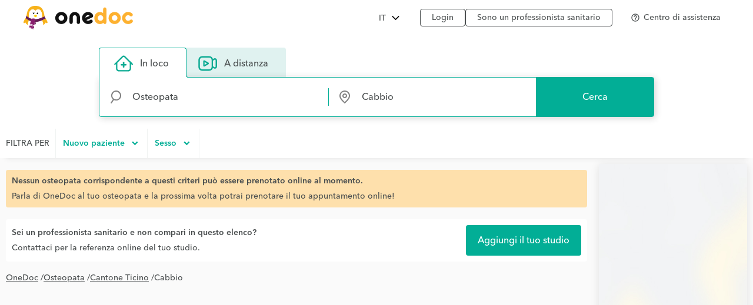

--- FILE ---
content_type: text/html; charset=UTF-8
request_url: https://www.onedoc.ch/it/osteopata/cabbio
body_size: 13666
content:
<!DOCTYPE html><!--You want to see what is behind the curtains? Good news, we are hiring: https://career.onedoc.ch/--><html lang="it"><head><script src="/assets/js/didomiCss.js"></script><script>
  window.didomiConfig = {
    languages: {
      default: "it",
      enabled: ["it"]
    },
    notice: {
      enable: true,
      content: {
        learnMore: {
          en:"Cookie preference",
          fr:"Gestion des cookies",
          de:"Cookie-Einstellung",
          it:"Preferenze sui cookie",
        },
        dismiss: {
          de: "Zustimmen",
          en: "Agree",
          fr: "Accepter",
          it: "Accetta"
        },
      },
      closeOnClick: true
    },
    preferences: {
      content: {
        title: {
          de: "Der Schutz Ihrer Daten hat für uns höchste Priorität",
          en: "The privacy of your data is a top priority for us",
          fr: "La confidentialité de vos données est notre priorité",
          it: "La protezione e la riservatezza dei tuoi dati sono una priorità assoluta per noi"  
        }
      }
    },
    theme: {
      css: didomiCss.css
    },
    user: {
      bots: {
        consentRequired: false,
        types: ['crawlers', 'performance'],
        extraUserAgents: ["botify"]
      }
    }
  }
</script><script type="text/javascript">window.gdprAppliesGlobally=true;(function(){function a(e){if(!window.frames[e]){if(document.body&&document.body.firstChild){var t=document.body;var n=document.createElement("iframe");n.style.display="none";n.name=e;n.title=e;t.insertBefore(n,t.firstChild)}
  else{setTimeout(function(){a(e)},5)}}}function e(n,r,o,c,s){function e(e,t,n,a){if(typeof n!=="function"){return}if(!window[r]){window[r]=[]}var i=false;if(s){i=s(e,t,n)}if(!i){window[r].push({command:e,parameter:t,callback:n,version:a})}}e.stub=true;function t(a){if(!window[n]||window[n].stub!==true){return}if(!a.data){return}
  var i=typeof a.data==="string";var e;try{e=i?JSON.parse(a.data):a.data}catch(t){return}if(e[o]){var r=e[o];window[n](r.command,r.parameter,function(e,t){var n={};n[c]={returnValue:e,success:t,callId:r.callId};a.source.postMessage(i?JSON.stringify(n):n,"*")},r.version)}}
  if(typeof window[n]!=="function"){window[n]=e;if(window.addEventListener){window.addEventListener("message",t,false)}else{window.attachEvent("onmessage",t)}}}e("__tcfapi","__tcfapiBuffer","__tcfapiCall","__tcfapiReturn");a("__tcfapiLocator");(function(e){
  var t=document.createElement("script");t.id="spcloader";t.type="text/javascript";t.async=true;t.src="https://sdk.privacy-center.org/"+e+"/loader.js?target="+document.location.hostname;t.charset="utf-8";var n=document.getElementsByTagName("script")[0];n.parentNode.insertBefore(t,n)})("cd66a379-2c6d-4cad-b502-d6dda317802d")})();
</script><meta http-equiv="X-UA-Compatible" content="IE=edge"><meta charset="UTF-8"><meta name="viewport" content="width=device-width, initial-scale=1.0"><title>Osteopata a Cabbio: prenota il tuo appuntamento online</title><link rel="canonical" href="https://www.onedoc.ch/it/osteopata/cabbio"><meta name="description" content="Trova un osteopata (o un professionista sanitario che pratica la osteopatia) a Cabbio che offre la possibilità di prenotare un appuntamento online."><meta property="og:title" content="Osteopata a Cabbio: prenota il tuo appuntamento online"><meta property="og:type" content="website"><meta property="og:site_name" content="OneDoc"><meta property="og:locale" content="it"><meta property="og:image" content="https://www.onedoc.ch/assets/images/square-logo.png"><meta property="og:image:width" content="375"><meta property="og:image:height" content="375"><meta property="og:image:type" content="image/png"><meta property="og:url" content="https://www.onedoc.ch/it/osteopata/cabbio"><meta property="og:description" content="Trova un osteopata (o un professionista sanitario che pratica la osteopatia) a Cabbio che offre la possibilità di prenotare un appuntamento online."><link rel="alternate" hreflang="fr" href="https://www.onedoc.ch/fr/osteopathe/cabbio"/><link rel="alternate" hreflang="de" href="https://www.onedoc.ch/de/osteopath/cabbio"/><link rel="alternate" hreflang="it" href="https://www.onedoc.ch/it/osteopata/cabbio"/><link rel="alternate" hreflang="en" href="https://www.onedoc.ch/en/osteopath/cabbio"/><link rel="apple-touch-icon" sizes="180x180" href="/assets/images/apple-touch-icon.png"><link rel="icon" type="image/png" href="/assets/images/favicon-32x32.png" sizes="32x32"><link rel="icon" type="image/png" href="/assets/images/favicon-16x16.png" sizes="16x16"><link rel="manifest" href="/assets/images/manifest.json"><link rel="mask-icon" href="/assets/images/safari-pinned-tab.svg" color="#5bbad5"><meta name="gkey" content="AIzaSyAt9Vrk3XT_ygT1tzUQEPNc5b_DzUOYmsE"><meta name="apple-mobile-web-app-title" content="OneDoc"><meta name="apple-mobile-web-app-capable" content="yes"><meta name="apple-itunes-app" content="app-id=1592376413"><meta name="HandheldFriendly" content="True"><meta name="application-name" content="OneDoc"><meta name="od-application-name" content="public"><meta name="od-open-cookie-preferences" content="false"><meta name="theme-color" content="#02ae96"><meta name="translations" content="{&quot;common.forgot-email.verify.resend.done&quot;:&quot;Il codice di verifica è stato inviato con successo!&quot;,&quot;pre-book-appointment-modal.no-new-patients-for-app-type.2&quot;:&quot;Se sei un nuovo paziente, seleziona un altro motivo di consultazione.&quot;,&quot;common.mfa.title&quot;:&quot;Autenticazione a due fattori (A2F)&quot;,&quot;common.forgot-email.verify.submit&quot;:&quot;Continua&quot;,&quot;common.delete&quot;:&quot;Rimuovi&quot;,&quot;common.deleted&quot;:&quot;Rimosso&quot;,&quot;common.forgot-email.step.2&quot;:&quot;Riceverai un SMS.&quot;,&quot;common.sign-up&quot;:&quot;Registrati&quot;,&quot;common.mfa.enable&quot;:&quot;Attiva l&#x27;&#x27;autenticazione a due fattori&quot;,&quot;common.google.maps.consent.expertise.city&quot;:&quot;Accetti che l&#x27;&#x27;indirizzo IP collegato agli indirizzi ricercati venga trasmesso a Google Inc. e alle sue società affiliate in modo da poter visualizzare la mappa e trovare una consulenza in {0} intorno a te a {1}.&quot;,&quot;common.select2.searching&quot;:&quot;Ricerca...&quot;,&quot;common.in-named-state&quot;:&quot;nel {0}&quot;,&quot;common.phone-number-placeholder&quot;:&quot;Es: {0}&quot;,&quot;aw.view-more-availabilities&quot;:&quot;Vedi più appuntamenti&quot;,&quot;pre-book-appointment-modal.only-new-patients-for-pro&quot;:&quot;{0} accetta solo i nuovi pazienti.&quot;,&quot;common.forgot-email.verify.resend.pre&quot;:&quot;Se non ricevi il codice di verifica nei prossimi 2 minuti,&quot;,&quot;common.days.1&quot;:&quot;lunedì&quot;,&quot;aw.no-more-availabilities&quot;:&quot;Nessuna disponibilità online nei prossimi giorni&quot;,&quot;common.open&quot;:&quot;Apri&quot;,&quot;common.total&quot;:&quot;Totale&quot;,&quot;common.minutes.short&quot;:&quot;min&quot;,&quot;common.search&quot;:&quot;Cerca&quot;,&quot;pre-book-appointment-modal.close&quot;:&quot;Annulla&quot;,&quot;common.new-password-confirmation&quot;:&quot;Conferma della nuova password&quot;,&quot;common.time-mask&quot;:&quot;hh:mm&quot;,&quot;common.configure&quot;:&quot;Configura&quot;,&quot;common.year&quot;:&quot;Anno&quot;,&quot;pre-book-appointment-modal.no-new-patients-for-pro.2&quot;:&quot;Se sei un nuovo paziente, contatta la struttura al numero {0:phone} per fissare un appuntamento.&quot;,&quot;common.load-more&quot;:&quot;Vedi di più&quot;,&quot;date-mask&quot;:&quot;gg.mm.aaaa&quot;,&quot;common.duration&quot;:&quot;Durata&quot;,&quot;common.results&quot;:&quot;Risultato(i)&quot;,&quot;common.forgot-password.step.4&quot;:&quot;Dopo aver convalidato la nuova password, puoi effettuare il login!&quot;,&quot;search-form.dropdown.professions&quot;:&quot;Specialità&quot;,&quot;common.exit-without-saving.do-not-save.title&quot;:&quot;Non salvare&quot;,&quot;common.search-requires-valid-birth-date&quot;:&quot;Inserisci una data di nascita nel formato: GG.MM.AAAA (es: 26.12.1954)&quot;,&quot;search-form.dropdown.entities&quot;:&quot;Istituti&quot;,&quot;aw.not-available-online-yet&quot;:&quot;Non ancora disponibile online&quot;,&quot;common.back-to-homepage&quot;:&quot;Torna alla home page&quot;,&quot;common.deleted-user&quot;:&quot;Utente rimosso&quot;,&quot;common.new-reset-password.reset-email.submit&quot;:&quot;Continua&quot;,&quot;common.in-switzerland&quot;:&quot;in Svizzera&quot;,&quot;common.at-time&quot;:&quot;alle&quot;,&quot;common.mfa.user&quot;:&quot;Conto utente&quot;,&quot;common.new-reset-password.reset-password.submit&quot;:&quot;Continua&quot;,&quot;common.title.professor&quot;:&quot;Prof.ssa/Prof.&quot;,&quot;common.and&quot;:&quot;{0} e {1}&quot;,&quot;common.google.maps.consent.expertise.remote.city&quot;:&quot;Accetti che l&#x27;&#x27;indirizzo IP collegato agli indirizzi ricercati venga trasmesso a Google Inc. e alle sue società affiliate in modo da poter visualizzare la mappa e trovare una consulenza telemedica in {0} intorno a te a {1}.&quot;,&quot;common.add&quot;:&quot;Aggiungi&quot;,&quot;common.days&quot;:&quot;giorni&quot;,&quot;common.client&quot;:&quot;Paziente&quot;,&quot;profile.group.group-type&quot;:&quot;Gruppo&quot;,&quot;search-form.dropdown.groups.no-result&quot;:&quot;Nessuno gruppo di istituti denominato \&quot;{0}\&quot; trovato&quot;,&quot;common.select2.input-too-short&quot;:&quot;Inserisci {0} o più caratteri&quot;,&quot;common.gender&quot;:&quot;Sesso&quot;,&quot;common.title.doctor-graduated&quot;:&quot;Dipl. med.&quot;,&quot;common.google.maps.consent.profession.state&quot;:&quot;Accetti che l&#x27;&#x27;indirizzo IP collegato agli indirizzi ricercati venga trasmesso a Google Inc. e alle sue società affiliate in modo da poter visualizzare la mappa.&quot;,&quot;pre-book-appointment-modal.no-new-patients-for-app-type.1&quot;:&quot;Le consultazioni per questo motivo sono riservate esclusivamente ai pazienti già seguiti dal/la {0}.&quot;,&quot;common.read-more&quot;:&quot;Vedi di più&quot;,&quot;common.title.dentist&quot;:&quot;Dr.ssa med. dent./Dr. med. dent.&quot;,&quot;common.date&quot;:&quot;Data&quot;,&quot;common.result-in&quot;:&quot;{0} risultato a {1}&quot;,&quot;common.forgot-email.verify.code&quot;:&quot;Codice di verifica&quot;,&quot;common.mfa.locked-out&quot;:&quot;Non hai accesso al tuo smartphone?&quot;,&quot;common.reset-password-success&quot;:&quot;La tua password è stata aggiornata!&quot;,&quot;common.current-password&quot;:&quot;Password attuale&quot;,&quot;pre-book-appointment-modal.title&quot;:&quot;Leggi attentamente prima di prenotare l&#x27;&#x27;appuntamento&quot;,&quot;no-result&quot;:&quot;Nessun risultato&quot;,&quot;common.days.2&quot;:&quot;martedì&quot;,&quot;common.google.maps.consent.expertise.country&quot;:&quot;Accetti che l&#x27;&#x27;indirizzo IP collegato agli indirizzi ricercati venga trasmesso a Google Inc. e alle sue società affiliate in modo da poter visualizzare la mappa.&quot;,&quot;common.read-less&quot;:&quot;Nascondi&quot;,&quot;common.privacy-center&quot;:&quot;Centro privacy&quot;,&quot;common.continue&quot;:&quot;Continua&quot;,&quot;search-form.dropdown.professionals.no-result&quot;:&quot;Nessun professionista denominato \&quot;{0}\&quot; trovato&quot;,&quot;common.today&quot;:&quot;Oggi&quot;,&quot;common.forgot-password.step.1&quot;:&quot;Inserisci l&#x27;&#x27;indirizzo email associato al tuo account qui sotto.&quot;,&quot;common.forgot-email.step.3&quot;:&quot;Inserisci il codice di verifica ricevuto via SMS. Sarai in grado di reimpostare il tuo indirizzo e-mail.&quot;,&quot;common.title.doctor-medical&quot;:&quot;Dr.ssa med./Dr. med.&quot;,&quot;common.in-named-municipality&quot;:&quot;nel {0}&quot;,&quot;common.appointment-type&quot;:&quot;Motivo della consultazione&quot;,&quot;common.enabled&quot;:&quot;Attivato&quot;,&quot;common.print&quot;:&quot;Stampa&quot;,&quot;common.forgot-email.verify.resend.link&quot;:&quot;clicca qui per riceverne uno nuovo&quot;,&quot;common.new-reset-password.reset-password.title&quot;:&quot;Resetta la tua password&quot;,&quot;common.google.maps.consent.profession.remote.country&quot;:&quot;Accetti che l&#x27;&#x27;indirizzo IP collegato agli indirizzi ricercati venga trasmesso a Google Inc. e alle sue società affiliate in modo da poter visualizzare la mappa.&quot;,&quot;common.checkmark&quot;:&quot;Indica un profilo dettagliato con prenotazione online attivata. &lt;a href=\&quot;https://help.onedoc.ch/hc/it/articles/19659364720925-Perch%C3%A9-alcuni-profili-hanno-un-badge\&quot; target=\&quot;_blank\&quot;&gt;Scopri di più&lt;/a&gt;&quot;,&quot;search-form.dropdown.groups&quot;:&quot;Gruppi di istituti&quot;,&quot;pre-book-appointment-modal.accept&quot;:&quot;Accetta e continua&quot;,&quot;common.close&quot;:&quot;Chiudi&quot;,&quot;error.forbidden&quot;:&quot;Non sei autorizzato ad eseguire queste azioni&quot;,&quot;common.sign-in&quot;:&quot;Login&quot;,&quot;common.google.maps.consent&quot;:&quot;Accetti che l&#x27;&#x27;indirizzo IP collegato agli indirizzi ricercati venga trasmesso a Google Inc. e alle sue società affiliate in modo da poter visualizzare la mappa.&quot;,&quot;search-form.dropdown.professions.no-result&quot;:&quot;Nessuna specialità denominata \&quot;{0}\&quot; trovata&quot;,&quot;common.gender.female&quot;:&quot;Donna&quot;,&quot;read-less&quot;:&quot;Nascondi&quot;,&quot;common.minutes&quot;:&quot;minuti&quot;,&quot;common.password.hints.1&quot;:&quot;Minimo 10 caratteri&quot;,&quot;common.save&quot;:&quot;Salva&quot;,&quot;common.address&quot;:&quot;Indirizzo&quot;,&quot;common.save-and-close&quot;:&quot;Salva e chiudi&quot;,&quot;common.mobile-app-banner.message.apple&quot;:&quot;OTTIENI — Nell&#x27;&#x27;App Store&quot;,&quot;common.in-city&quot;:&quot;a&quot;,&quot;aw.error.retry&quot;:&quot;Riprova&quot;,&quot;common.email&quot;:&quot;E-mail&quot;,&quot;common.name&quot;:&quot;Nome&quot;,&quot;error.must-accept-terms-and-conditions&quot;:&quot;Accetta le condizioni generali d&#x27;utilizzo&quot;,&quot;common.google.maps.consent.profession.remote.city&quot;:&quot;Accetti che l&#x27;&#x27;indirizzo IP collegato agli indirizzi ricercati venga trasmesso a Google Inc. e alle sue società affiliate in modo da poter visualizzare la mappa e trovare una consulenza telemedica in {0} intorno a te a {1}.&quot;,&quot;common.amount&quot;:&quot;Importo&quot;,&quot;common.in-named-country&quot;:&quot;in {0}&quot;,&quot;common.online&quot;:&quot;on line&quot;,&quot;common.age&quot;:&quot;Età&quot;,&quot;common.mobile-phone-number-verification-code&quot;:&quot;Codice di verifica&quot;,&quot;common.in-named-city&quot;:&quot;a {0}&quot;,&quot;common.google.maps.consent.profession.city&quot;:&quot;Accetti che l&#x27;&#x27;indirizzo IP collegato agli indirizzi ricercati venga trasmesso a Google Inc. e alle sue società affiliate in modo da poter visualizzare la mappa e trovare un {0} intorno a te a {1}.&quot;,&quot;common.birth-date&quot;:&quot;Data di nascita&quot;,&quot;common.reset-password&quot;:&quot;Resetta la password&quot;,&quot;common.days.7&quot;:&quot;domenica&quot;,&quot;common.ide&quot;:&quot;Numero IDE&quot;,&quot;common.forgot-email.verify.cancel&quot;:&quot;Indietro&quot;,&quot;common.no-results&quot;:&quot;Nessun risultato&quot;,&quot;common.new-reset-password.reset-email.info&quot;:&quot;Verifica che l&#x27;&#x27;e-mail associata al tuo account sia corretta o aggiornala.&quot;,&quot;common.google.maps.consent.button&quot;:&quot;Visualizza la mappa&quot;,&quot;search-form.dropdown.professionals&quot;:&quot;Professionisti&quot;,&quot;common.country&quot;:&quot;Paese&quot;,&quot;common.title.dentist-graduated&quot;:&quot;Dipl. dent.&quot;,&quot;common.mfa.disabled&quot;:&quot;Disattivata&quot;,&quot;common.month&quot;:&quot;Mese&quot;,&quot;common.date-at-time&quot;:&quot;{0} a {1}&quot;,&quot;common.reset-password-check-spam&quot;:&quot;Se non ricevi la mail nel prossimo minuto, controllare la tua cartella Spam.&quot;,&quot;common.forgot-email.reset-email&quot;:&quot;Continua&quot;,&quot;search-form.dropdown.languages.no-result&quot;:&quot;Nessuna lingua denominata \&quot;{0}\&quot; trovata&quot;,&quot;common.around-named-city&quot;:&quot;nei pressi di {0}&quot;,&quot;common.new-reset-password.reset-email.title&quot;:&quot;Reimposta la tua e-mail&quot;,&quot;common.exit-without-saving.save.title&quot;:&quot;Salva&quot;,&quot;common.appointment-status&quot;:&quot;Stato&quot;,&quot;common.forgot-email.step.4&quot;:&quot;Dopo aver confermato la tua e-mail e la tua password, sarai in grado di accedere al tuo account!&quot;,&quot;common.forgot-email.verify.code.invalid&quot;:&quot;Codice di verifica non valido&quot;,&quot;common.forgot-email.verify.message.pre-number&quot;:&quot;Abbiamo inviato un codice di verifica al&quot;,&quot;aw.next-availability-on&quot;:&quot;Prossimo appuntamento il&quot;,&quot;common.sign-out&quot;:&quot;Logout&quot;,&quot;common.hints.1&quot;:&quot;Minimo 10 caratteri&quot;,&quot;common.google.maps.consent.expertise.remote.country&quot;:&quot;Accetti che l&#x27;&#x27;indirizzo IP collegato agli indirizzi ricercati venga trasmesso a Google Inc. e alle sue società affiliate in modo da poter visualizzare la mappa.&quot;,&quot;common.days.3&quot;:&quot;mercoledì&quot;,&quot;common.around-named-state&quot;:&quot;vicino al {0}&quot;,&quot;common.all-states&quot;:&quot;Tutti i cantoni&quot;,&quot;common.privacy-policy&quot;:&quot;Privacy&quot;,&quot;common.title&quot;:&quot;Titolo&quot;,&quot;common.results-in&quot;:&quot;{0} risultati a {1}&quot;,&quot;common.mobile-app-banner.open-in-app&quot;:&quot;Apri&quot;,&quot;common.days.6&quot;:&quot;sabato&quot;,&quot;common.forgot-password.step.2&quot;:&quot;Riceverai un&#x27;&#x27;e-mail.&quot;,&quot;common.last-name&quot;:&quot;Cognome&quot;,&quot;common.google.maps.consent.more-info&quot;:&quot;Per saperne di più&quot;,&quot;common.didomi.continue-without-agreeing&quot;:&quot;Continua senza accettare →&quot;,&quot;common.yes&quot;:&quot;Sì&quot;,&quot;common.back&quot;:&quot;Indietro&quot;,&quot;aw.error.text&quot;:&quot;Si è verificato un errore durante il caricamento della disponibilità&quot;,&quot;common.title.professor-medical&quot;:&quot;Prof. Dr.ssa med./Prof. Dr. med.&quot;,&quot;common.google.maps.consent.profession.remote.state&quot;:&quot;Accetti che l&#x27;&#x27;indirizzo IP collegato agli indirizzi ricercati venga trasmesso a Google Inc. e alle sue società affiliate in modo da poter visualizzare la mappa.&quot;,&quot;common.view&quot;:&quot;Visualizza&quot;,&quot;error.unknown&quot;:&quot;Si è verificato un errore imprevisto. Se il problema persiste, puoi contattarci tramite il nostro centro di assistenza online.&quot;,&quot;common.remember-me&quot;:&quot;Ricordami&quot;,&quot;common.reset-password-link-sent-to-email&quot;:&quot;Abbiamo ricevuto la tua richiesta. Se abbiamo un account associato all&#x27;&#x27;indirizzo e-mail {0}, riceverai un&#x27;&#x27;e-mail con un link per reimpostare la tua password.&quot;,&quot;common.password.hints.2&quot;:&quot;Almeno 3 dei seguenti livelli di sicurezza: minuscole, maiuscole, cifre, carattere speciale&quot;,&quot;common.time&quot;:&quot;Ora&quot;,&quot;common.first-name&quot;:&quot;Nome&quot;,&quot;common.forgot-email.verify.message.post-number&quot;:&quot;Inserisci il codice qui sotto per confermare il tuo numero.&quot;,&quot;search-form.dropdown.empty&quot;:&quot;Inserisci il nome di un professionista o istituto sanitario per avviare la ricerca.&quot;,&quot;common.hours&quot;:&quot;ore&quot;,&quot;common.rcc&quot;:&quot;Numero RCC&quot;,&quot;common.date-mask&quot;:&quot;gg.mm.aaaa&quot;,&quot;common.weeks&quot;:&quot;settimane&quot;,&quot;common.new-password&quot;:&quot;Nuova password&quot;,&quot;common.gln&quot;:&quot;Numero GLN&quot;,&quot;common.choose-password&quot;:&quot;Scegli una password&quot;,&quot;common.forgot-email.verify.title&quot;:&quot;Verifica del cellulare&quot;,&quot;common.phone-number&quot;:&quot;Telefono&quot;,&quot;common.edit&quot;:&quot;Modifica&quot;,&quot;common.mfa.label&quot;:&quot;Codice di convalida&quot;,&quot;common.forgot-email.step.1&quot;:&quot;Inserisci il tuo numero di cellulare e la tua data di nascita nel modulo sottostante.&quot;,&quot;common.mfa.change-user&quot;:&quot;Cambia utente&quot;,&quot;error.required&quot;:&quot;Obbligatorio&quot;,&quot;common.title.none&quot;:&quot;Sig.ra/Sig.&quot;,&quot;common.days.4&quot;:&quot;giovedì&quot;,&quot;common.google.maps.consent.expertise.state&quot;:&quot;Accetti che l&#x27;&#x27;indirizzo IP collegato agli indirizzi ricercati venga trasmesso a Google Inc. e alle sue società affiliate in modo da poter visualizzare la mappa.&quot;,&quot;common.professional&quot;:&quot;Professionista&quot;,&quot;read-more&quot;:&quot;Vedi di più&quot;,&quot;common.switzerland&quot;:&quot;Svizzera&quot;,&quot;common.action&quot;:&quot;Azione&quot;,&quot;common.state&quot;:&quot;Cantone&quot;,&quot;common.choose&quot;:&quot;Scegli&quot;,&quot;common.new-reset-password.invalid-code&quot;:&quot;Il codice di verifica non è valido o è scaduto&quot;,&quot;common.mfa.enabled&quot;:&quot;Attivata&quot;,&quot;common.reset-email-password-success&quot;:&quot;La tua email e/o la tua password sono state aggiornate!&quot;,&quot;search-form.dropdown.entities.no-result&quot;:&quot;Nessuno istituto denominato \&quot;{0}\&quot; trovato&quot;,&quot;search-form.dropdown.locations.no-result&quot;:&quot;Nessun luogo trovato&quot;,&quot;common.mobile-app-banner.message.google&quot;:&quot;OTTIENI — Nel Play Store&quot;,&quot;common.password&quot;:&quot;Password&quot;,&quot;common.forgot-email.link&quot;:&quot;Accedi con un codice via SMS&quot;,&quot;common.days.5&quot;:&quot;venerdì&quot;,&quot;common.mfa.submit&quot;:&quot;Convalida&quot;,&quot;common.forgot-email-question&quot;:&quot;Reimposta il tuo indirizzo e-mail&quot;,&quot;common.mfa.description&quot;:&quot;Inserisci il codice di convalida generato dalla tua applicazione OTP nel campo sottostante.&quot;,&quot;common.google.maps.consent.profession.country&quot;:&quot;Accetti che l&#x27;&#x27;indirizzo IP collegato agli indirizzi ricercati venga trasmesso a Google Inc. e alle sue società affiliate in modo da poter visualizzare la mappa.&quot;,&quot;common.title.doctor&quot;:&quot;Dr.ssa/Dr.&quot;,&quot;common.hints.2&quot;:&quot;Almeno 3 dei seguenti livelli di sicurezza: minuscole, maiuscole, cifre, carattere speciale&quot;,&quot;common.terms-and-conditions&quot;:&quot;Condizioni generali di servizio&quot;,&quot;common.help&quot;:&quot;Aiuto&quot;,&quot;pre-book-appointment-modal.pre-book-description-title&quot;:&quot;Ulteriori informazioni&quot;,&quot;common.forgot-password.step.3&quot;:&quot;Clicca sul link contenuto nell&#x27;&#x27;e-mail, potrai scegliere la tua nuova password.&quot;,&quot;common.reset-password-required&quot;:&quot;Per motivi di sicurezza, è necessario impostare una nuova password prima di accedere al proprio account.&quot;,&quot;time-mask&quot;:&quot;hh:mm&quot;,&quot;common.mfa.configure&quot;:&quot;Configura&quot;,&quot;common.forgot-password-question&quot;:&quot;Password dimenticata?&quot;,&quot;common.breadcrumb&quot;:&quot;Breadcrumb&quot;,&quot;common.mfa.disable&quot;:&quot;Disattiva&quot;,&quot;common.mobile-app-banner.title&quot;:&quot;OneDoc&quot;,&quot;common.exit-without-saving&quot;:&quot;Vuoi salvare le modifiche apportate?&quot;,&quot;common.gender.male&quot;:&quot;Uomo&quot;,&quot;common.google.maps.consent.expertise.remote.state&quot;:&quot;Accetti che l&#x27;&#x27;indirizzo IP collegato agli indirizzi ricercati venga trasmesso a Google Inc. e alle sue società affiliate in modo da poter visualizzare la mappa.&quot;,&quot;common.search-requires-more-characters&quot;:&quot;Inserisci più caratteri per iniziare la ricerca...&quot;,&quot;pre-book-appointment-modal.no-new-patients-for-pro.1&quot;:&quot;Gli appuntamenti online sono riservati esclusivamente ai pazienti già seguiti dal/la {0}.&quot;,&quot;common.no&quot;:&quot;No&quot;,&quot;search&quot;:&quot;Cerca&quot;,&quot;common.official-holidays&quot;:&quot;Solo ufficiali&quot;,&quot;common.gender.non-binary&quot;:&quot;Non-binario / Non specificato&quot;,&quot;common.forgot-email.having-trouble&quot;:&quot;Non riesci ad accedere al tuo account?&quot;}"><link rel="preload" href="/assets/fonts/ubuntu/ubuntu-bold.woff2" as="font" crossorigin="anonymous"><link rel="preload" href="/assets/fonts/avenir-next-world/avenir-next-world-medium.woff2" as="font" crossorigin="anonymous"><link rel="preload" href="/assets/fonts/avenir-next-world/avenir-next-world-medium-italic.woff2" as="font" crossorigin="anonymous"><link rel="preload" href="/assets/fonts/avenir-next-world/avenir-next-world-semi-bold.woff2" as="font" crossorigin="anonymous"><link rel="preload" href="/assets/fonts/material-icons/material-icons-regular.woff2" as="font" crossorigin="anonymous"><link rel="stylesheet" type="text/css" media="all" href="/assets/css/main.css"><style>
    :root {
      --od-theme-primary: #02AE96;
      --od-theme-secondary: #882879;
      --od-theme-background: #f0f3f2;
      --od-theme-surface: #ffffff;
      --od-theme-border: #e0e0e0;
      --od-theme-field: #02AE96;
      --od-theme-field-rgb: 2, 174, 150;

      --od-theme-on-primary: #ffffff;
      --od-theme-on-secondary: #ffffff;
      --od-theme-on-surface: #4a4e4f;
      --od-theme-on-background: #4a4e4f;

      --mdc-theme-primary: #02AE96;
      --mdc-theme-secondary: #882879;
      --mdc-theme-surface: #ffffff;
      --mdc-theme-background: #f0f3f2;
      --mdc-theme-on-primary: #ffffff;
      --mdc-theme-on-secondary: #ffffff;
      --mdc-theme-on-surface: #4a4e4f;
      --mdc-theme-text-primary-on-background: #4a4e4f;
      --mdc-theme-text-secondary-on-background: #4a4e4f;
      --mdc-theme-text-hint-on-background: #4a4e4f;
      --mdc-theme-text-disabled-on-background: #969ea0;
      --mdc-theme-text-icon-on-background: #4a4e4f;
      --mdc-theme-text-primary-on-light: #4a4e4f;
      --mdc-theme-text-secondary-on-light: #4a4e4f;
      --mdc-theme-text-hint-on-light: #4a4e4f;
      --mdc-theme-text-disabled-on-light: #969ea0;
      --mdc-theme-text-icon-on-light: #4a4e4f;
      --mdc-theme-text-primary-on-dark: #ffffff;
      --mdc-theme-text-secondary-on-dark: #ffffff;
      --mdc-theme-text-hint-on-dark: #ffffff;
      --mdc-theme-text-disabled-on-dark: #b2b2b2;
      --mdc-theme-text-icon-on-dark: #ffffff;

      --mdc-theme-select-dropdown-icon-focus: url("data:image/svg+xml,%3Csvg%20width%3D%2210px%22%20height%3D%225px%22%20viewBox%3D%227%2010%2010%205%22%20version%3D%221.1%22%20xmlns%3D%22http%3A%2F%2Fwww.w3.org%2F2000%2Fsvg%22%20xmlns%3Axlink%3D%22http%3A%2F%2Fwww.w3.org%2F1999%2Fxlink%22%3E%0A%20%20%20%20%3Cpolygon%20id%3D%22Shape%22%20stroke%3D%22none%22%20fill%3D%22%23882879%22%20fill-rule%3D%22evenodd%22%20opacity%3D%221%22%20points%3D%227%2010%2012%2015%2017%2010%22%3E%3C%2Fpolygon%3E%0A%3C%2Fsvg%3E") no-repeat center;
    }
  </style><script>(function(w,d,s,l,i){w[l]=w[l]||[];w[l].push({'gtm.start':
      new Date().getTime(),event:'gtm.js'});var f=d.getElementsByTagName(s)[0],
      j=d.createElement(s),dl=l!='dataLayer'?'&l='+l:'';j.async=true;j.src=
      'https://www.googletagmanager.com/gtm.js?id='+i+dl;f.parentNode.insertBefore(j,f);
      })(window,document,'script','dataLayer','GTM-TWRSZ8B');</script></head><body class="od"><noscript><iframe src="https://www.googletagmanager.com/ns.html?id=GTM-TWRSZ8B" height="0" width="0" style="display:none;visibility:hidden"></iframe></noscript><div style="opacity: 0"><span style="font-family: 'Ubuntu', Arial, sans-serif;"></span><span style="font-family: 'Avenir', Arial, sans-serif;"></span></div><div class="mobile-app-banner-container"></div><!-- Mobile Nav --><div class="Nav"><div class="Nav-wrapper"><div class="Nav-header"><span class="Nav-burger" data-mobile-nav-trigger></span><a class="Nav-btn" href="/it/login">Login</a></div><ul class="Nav-list"><li class="Nav-item"><a class="Nav-link" href="/it/">Cerca</a></li><li class="Nav-item"><a class="Nav-link" href="/it/login">Login</a></li><hr/><li class="Nav-item"><a class="Nav-link" href="javascript:Didomi.preferences.show()">Gestione dei cookie</a></li><li class="Nav-item"><a class="Nav-link" href="https://privacy.onedoc.ch/it/" rel="nofollow">Centro privacy</a></li><li class="Nav-item"><a class="Nav-link help-center-mobile-link" rel="nofollow">Centro di assistenza</a></li><hr/><li class="Nav-item"><a class="Nav-link" href="https://info.onedoc.ch/it/">Sono un professionista</a></li><li class="Nav-item"><a class="Nav-link" href="https://info.onedoc.ch/it/nostra-missione/">Su di noi</a></li><li class="Nav-item"><a class="Nav-link" href="https://myhealth.onedoc.ch/it/">Blog salute</a></li><li class="Nav-item"><a class="Nav-link" href="https://info.onedoc.ch/it/media/">News e premi</a></li><li class="Nav-item"><a class="Nav-link" href="https://career.onedoc.ch/it">Lavora con noi</a></li></ul><nav class="Lang Lang--inline" data-active="it"><ul class="Lang-list"><li class="Lang-item" data-lang="de"><a class="Lang-link" href="/de/osteopath/cabbio">DE</a></li><li class="Lang-item" data-lang="fr"><a class="Lang-link" href="/fr/osteopathe/cabbio">FR</a></li><li class="Lang-item isActive" data-lang="it"><a class="Lang-link" href="/it/osteopata/cabbio">IT</a></li><li class="Lang-item" data-lang="en"><a class="Lang-link" href="/en/osteopath/cabbio">EN</a></li></ul></nav></div></div><div class="Main"><!-- Header --><header class="Header"><div class="Header-wrapper"><span class="Header-burger" data-mobile-nav-trigger></span><a class="Header-logo" href="/it/" title="Torna alla home page"><span class="visually-hidden">OneDoc</span></a><!-- Lang Selector --><nav class="Dropdown" data-title="IT"><ul class="Dropdown-list"><li class="Dropdown-item" data-lang="de"><a class="Dropdown-link" href="/de/osteopath/cabbio">Deutsch</a></li><li class="Dropdown-item" data-lang="fr"><a class="Dropdown-link" href="/fr/osteopathe/cabbio">Français</a></li><li class="Dropdown-item" data-lang="it"><a class="Dropdown-link" href="/it/osteopata/cabbio">Italiano</a></li><li class="Dropdown-item" data-lang="en"><a class="Dropdown-link" href="/en/osteopath/cabbio">English</a></li></ul></nav><ul class="Header-links"><li><a class="Header-btn" href="/it/login">Login</a></li><li><a class="Header-btn" href="https://info.onedoc.ch/it/">Sono un professionista sanitario</a></li></ul><div class="Header-help-section"><ul class="Header-links"><li><a class="Header-btn Header-help-btn"><i class="material-icons mdc-button__icon" aria-hidden="true">help_outline</i><span>Centro di assistenza</span></a></li></ul><div class="mdc-dialog Header-help-dialog"><div class="mdc-dialog__container"><div class="mdc-dialog__surface" role="alertdialog" aria-modal="true" aria-labelledby="my-dialog-title" aria-describedby="my-dialog-content"><div class="mdc-dialog__header"><!-- Title cannot contain leading whitespace: https://m2.material.io/components/dialogs/web#simple-dialog --><h4 class="mdc-dialog__title" id="my-dialog-title"><!-- -->Centro di assistenza<!-- --></h4><button class="mdc-icon-button material-icons mdc-dialog__close" data-mdc-dialog-action="close"> close </button></div><div class="mdc-dialog__content" id="my-dialog-content"><div class="Header-help-dialog-content"><div class="Header-sub-title"><img class="Header-icon" aria-hidden="true" src="/assets/images/icons/frequent-questions.svg" alt=""/><h2> Domande frequenti </h2></div><div class="frequent-questions-tab-bar mdc-tab-bar" role="tablist"><div class="mdc-tab-scroller"><div class="mdc-tab-scroller__scroll-area"><div class="mdc-tab-scroller__scroll-content"><button class="mdc-tab" role="tab" aria-selected="true" tabindex="0"><span class="mdc-tab__content"><span class="mdc-tab__text-label">Il mio account</span></span><span class="mdc-tab-indicator mdc-tab-indicator"><span class="mdc-tab-indicator__content mdc-tab-indicator__content--underline"></span></span><span class="mdc-tab__ripple"></span></button><button class="mdc-tab" role="tab" aria-selected="true" tabindex="0"><span class="mdc-tab__content"><span class="mdc-tab__text-label">Prenotare un appuntamento</span></span><span class="mdc-tab-indicator mdc-tab-indicator"><span class="mdc-tab-indicator__content mdc-tab-indicator__content--underline"></span></span><span class="mdc-tab__ripple"></span></button><button class="mdc-tab" role="tab" aria-selected="true" tabindex="0"><span class="mdc-tab__content"><span class="mdc-tab__text-label">Videoconsulti</span></span><span class="mdc-tab-indicator mdc-tab-indicator"><span class="mdc-tab-indicator__content mdc-tab-indicator__content--underline"></span></span><span class="mdc-tab__ripple"></span></button><button class="mdc-tab" role="tab" aria-selected="true" tabindex="0"><span class="mdc-tab__content"><span class="mdc-tab__text-label">Applicazione OneDoc</span></span><span class="mdc-tab-indicator mdc-tab-indicator"><span class="mdc-tab-indicator__content mdc-tab-indicator__content--underline"></span></span><span class="mdc-tab__ripple"></span></button><button class="mdc-tab" role="tab" aria-selected="true" tabindex="0"><span class="mdc-tab__content"><span class="mdc-tab__text-label">I miei appuntamenti</span></span><span class="mdc-tab-indicator mdc-tab-indicator"><span class="mdc-tab-indicator__content mdc-tab-indicator__content--underline"></span></span><span class="mdc-tab__ripple"></span></button></div></div></div></div><div class="freq-questions"><ul class="frequent-questions-content"><li><a href="https://help.onedoc.ch/hc/it/articles/360013693398" target=”_blank”>Impossibile creare il mio account OneDoc</a> &thinsp;<i class="material-icons md-18" aria-hidden="true" style="vertical-align: middle;">open_in_new</i></li><li><a href="https://help.onedoc.ch/hc/it/articles/360014570218" target=”_blank”>Ripristinare la mia password</a> &thinsp;<i class="material-icons md-18" aria-hidden="true" style="vertical-align: middle;">open_in_new</i></li><li><a href="https://help.onedoc.ch/hc/it/articles/4408179559313" target=”_blank”>Ripristinare l&#x27;e-mail del mio account OneDoc</a> &thinsp;<i class="material-icons md-18" aria-hidden="true" style="vertical-align: middle;">open_in_new</i></li></ul><ul class="frequent-questions-content"><li><a href="https://help.onedoc.ch/hc/it/articles/360014570318" target=”_blank”>Prenotare un appuntamento con il mio medico/terapista</a> &thinsp;<i class="material-icons md-18" aria-hidden="true" style="vertical-align: middle;">open_in_new</i></li><li><a href="https://help.onedoc.ch/hc/it/articles/360014570598" target=”_blank”>Prenotare un appuntamento per specialità</a> &thinsp;<i class="material-icons md-18" aria-hidden="true" style="vertical-align: middle;">open_in_new</i></li><li><a href="https://help.onedoc.ch/hc/it/articles/360014571058" target=”_blank”>Prenotare un appuntamento per un parente</a> &thinsp;<i class="material-icons md-18" aria-hidden="true" style="vertical-align: middle;">open_in_new</i></li></ul><ul class="frequent-questions-content"><li><a href="https://help.onedoc.ch/hc/it/articles/360014571238" target=”_blank”>Che cos&#x27;è un videoconsulto OneDoc?</a> &thinsp;<i class="material-icons md-18" aria-hidden="true" style="vertical-align: middle;">open_in_new</i></li><li><a href="https://help.onedoc.ch/hc/it/articles/360015035437" target=”_blank”>Prenotare un appuntamento per un videoconsulto</a> &thinsp;<i class="material-icons md-18" aria-hidden="true" style="vertical-align: middle;">open_in_new</i></li></ul><ul class="frequent-questions-content"><li><a href="https://help.onedoc.ch/hc/it/articles/5895463575697" target=”_blank”>Scaricare l&#x27;app OneDoc</a> &thinsp;<i class="material-icons md-18" aria-hidden="true" style="vertical-align: middle;">open_in_new</i></li><li><a href="https://help.onedoc.ch/hc/it/articles/5898227553297" target=”_blank”>Utilizzare l&#x27;app OneDoc</a> &thinsp;<i class="material-icons md-18" aria-hidden="true" style="vertical-align: middle;">open_in_new</i></li><li><a href="https://help.onedoc.ch/hc/it/articles/5895800228241" target=”_blank”>Presentazione dell&#x27;app OneDoc</a> &thinsp;<i class="material-icons md-18" aria-hidden="true" style="vertical-align: middle;">open_in_new</i></li></ul><ul class="frequent-questions-content"><li><a href="https://help.onedoc.ch/hc/it/articles/360014571098" target=”_blank”>Verificare se un appuntamento è confermato</a> &thinsp;<i class="material-icons md-18" aria-hidden="true" style="vertical-align: middle;">open_in_new</i></li><li><a href="https://help.onedoc.ch/hc/it/articles/360014571198" target=”_blank”>Annullare un appuntamento prenotato online su OneDoc</a> &thinsp;<i class="material-icons md-18" aria-hidden="true" style="vertical-align: middle;">open_in_new</i></li><li><a href="https://help.onedoc.ch/hc/it/articles/360014571318" target=”_blank”>Non ho ricevuto la conferma dell&#x27;appuntamento</a> &thinsp;<i class="material-icons md-18" aria-hidden="true" style="vertical-align: middle;">open_in_new</i></li></ul></div><div class="Header-all-article-btn"><a class="Section-button Button" href="https://help.onedoc.ch/hc/it/" target=”_blank”> Vedi tutti i nostri articoli &thinsp;<i class="material-icons md-18" aria-hidden="true" style="vertical-align: middle;">open_in_new</i></a></div></div></div></div></div><div class="mdc-dialog__scrim"></div></div></div></div></header><main><section class="Hero Hero--small"><div class="Hero-wrapper"><!-- Search --><div class="Search Search--list" id="search-wrapper"><div class="Search-modify-backdrop"></div><div class="Search-container"><div class="Search-modify"><span class="Search-modify-close-icon material-icons">close</span><h2>Modifica la ricerca</h2></div><form class="Search-form" method="POST" action="/search" id="submitForm"><input name="locationKey" type="hidden" value="cabbio"/><input name="cityId" type="hidden" value="cabbio"/><input name="stateKey" type="hidden" value="TI"/><input name="isAmbiguousCity" type="hidden" value="false"/><input name="countryCode" type="hidden" value="CH"/><input name="locationsWithNames" type="hidden" value=""/><input name="professionKey" type="hidden" value="osteopata" data-profession-id="106"/><input name="expertiseKey" type="hidden" value="" data-expertise-id=""/><input name="lat" type="hidden" value="45.8983756"/><input name="lng" type="hidden" value="9.0453339"/><input name="address" type="hidden" value="false"/><input name="langKey" type="hidden" value=""/><input name="remote" type="hidden" value="false"/><div class="Search-tabs"><input class="Search-radio" type="radio" id="filter_site" name="filter-consultation-type" value="site" checked/><label class="Search-tab" for="filter_site"><img class="Search-tabIcon" aria-hidden="true" src="/assets/images/icons/on-site.svg" alt="Casa con segno più che indica che la consultazione può essere effettuata in sede" width="1" height="1"/> In loco </label><input class="Search-radio" type="radio" id="filter_teleconsultation" name="filter-consultation-type" value="teleconsultation"/><label class="Search-tab" for="filter_teleconsultation"><img class="Search-tabIcon" aria-hidden="true" src="/assets/images/icons/remote.svg" alt="Fotocamera con simbolo play che indica che la consultazione può essere effettuata a distanza in video" width="1" height="1"/> A distanza </label></div><div class="Search-fieldset" id="search-fieldset"><div class="Search-field Search-field-profession" id="main-search"><svg class="Search-icon" aria-hidden="true" version="1.1" id="Calque_1" xmlns="http://www.w3.org/2000/svg" xmlns:xlink="http://www.w3.org/1999/xlink" x="0px" y="0px" viewBox="0 0 18 22" width="22" height="22" style="enable-background:new 0 0 18 22;" xml:space="preserve"><style type="text/css">
                .st0{fill-rule:evenodd;clip-rule:evenodd;fill:#02AE96;}
              </style><path class="st0" d="M7.8,0.2C5.7,0.6,3.7,1.8,2.4,3.8C-0.1,7.4,0.7,12.3,3.9,15l-3.5,5.3c-0.2,0.3-0.3,0.6-0.2,0.9 c0.1,0.3,0.2,0.5,0.4,0.7C0.8,22,1.1,22,1.4,21.9s0.5-0.2,0.7-0.4l3.5-5.3c3.8,1.9,8.5,0.8,11-2.8c2.7-4,1.5-9.2-2.3-11.9 C12.3,0.1,10-0.2,7.8,0.2L7.8,0.2z M8.2,2.2c1.6-0.3,3.4,0,4.9,1c3,2,3.8,6.1,1.8,9.1c-2,3-6.1,3.8-9.1,1.8S2.1,8,4.1,5 C5,3.4,6.6,2.5,8.2,2.2L8.2,2.2z"/></svg><input class="Search-input" id="main-search-input" name="main-search-input" type="search" placeholder="Nome, specialità, struttura" data-on-site-placeholder="Nome, specialità, struttura" data-remote-placeholder="Cerca una specialità" autocomplete="off" value="Osteopata" required/><span class="Search-delete" id="main-search-delete"></span></div><div class="Search-field Search-field-lang" id="search-lang" style="display: none"><svg class="Search-icon" aria-hidden="true" xmlns="http://www.w3.org/2000/svg" viewBox="0 0 22 22" width="22" height="22"><g fill="#02ae96"><path d="M11.8 20.5c-1.18 0-2.32-.21-3.41-.63-.12-.05-.17-.07-.21-.08 0 0-.06.01-.14.02l-5.12.53c-.62.06-1.07.11-1.5-.15-.38-.23-.63-.61-.7-1.05-.08-.5.12-.88.43-1.44l1.64-3.03c.07-.14.12-.22.15-.29-.02-.03-.06-.14-.13-.33-.33-.98-.5-2-.5-3.04C2.3 5.76 6.57 1.5 11.8 1.5s9.5 4.26 9.5 9.5-4.26 9.5-9.5 9.5zm-3.59-2.71h.06c.13 0 .23.02.37.05.09.02.21.06.43.14.9.34 1.8.51 2.73.51 4.14 0 7.5-3.36 7.5-7.5s-3.36-7.5-7.5-7.5-7.5 3.36-7.5 7.5c0 .82.13 1.63.39 2.4.13.39.2.6.22.84.02.23 0 .43-.06.65-.06.24-.17.44-.32.73l-1.46 2.7 4.74-.49c.18-.02.29-.03.38-.03z"/></g></svg><input class="Search-input" id="search-lang-input" name="lang" type="search" placeholder="Lingua parlata" autocomplete="off" value="" required data-default-languages="[{&quot;code&quot;:&quot;de&quot;,&quot;name&quot;:&quot;tedesco&quot;},{&quot;code&quot;:&quot;fr&quot;,&quot;name&quot;:&quot;francese&quot;},{&quot;code&quot;:&quot;it&quot;,&quot;name&quot;:&quot;italiano&quot;},{&quot;code&quot;:&quot;en&quot;,&quot;name&quot;:&quot;inglese&quot;}]"/><span class="Search-delete" id="search-lang-delete"></span></div><div class="Search-field Search-field-location" id="search-location" data-visible="true"><svg class="Search-icon" aria-hidden="true" xmlns="http://www.w3.org/2000/svg" viewBox="0 0 22 22" width="22" height="22"><g fill="#02ae96"><path d="M11 13c-2.21 0-4-1.79-4-4s1.79-4 4-4 4 1.79 4 4-1.79 4-4 4Zm0-6c-1.1 0-2 .9-2 2s.9 2 2 2 2-.9 2-2-.9-2-2-2Z"/><path d="M11 22c-.26 0-.51-.1-.71-.29l-.96-.95C5.56 17.02 1.99 13.48 1.99 9 2 4.04 6.04 0 11 0s9 4.04 9 9c0 4.48-3.56 8.01-7.34 11.76l-.96.95c-.2.2-.45.29-.71.29Zm0-20C7.14 2 4 5.14 4 9c0 3.65 3.28 6.9 6.75 10.34l.25.25.25-.25C14.72 15.9 18 12.65 18 9c0-3.86-3.14-7-7-7Z"/></g></svg><input class="Search-input" id="search-location-input" name="location" type="search" placeholder="Dove? (città, codice postale, indirizzo)" autocomplete="off" value="Cabbio" data-top-cities="[{&quot;id&quot;:&quot;lugano&quot;,&quot;key&quot;:&quot;lugano&quot;,&quot;name&quot;:&quot;Lugano&quot;,&quot;displayableName&quot;:&quot;Lugano&quot;,&quot;language&quot;:&quot;it&quot;,&quot;state&quot;:{&quot;code&quot;:&quot;TI&quot;,&quot;key&quot;:&quot;cantone-ticino&quot;,&quot;shortName&quot;:&quot;Ticino&quot;,&quot;longName&quot;:&quot;cantone Ticino&quot;,&quot;country&quot;:&quot;CH&quot;},&quot;isIndexedCity&quot;:true,&quot;isAmbiguousCity&quot;:false,&quot;country&quot;:&quot;CH&quot;},{&quot;id&quot;:&quot;locarno&quot;,&quot;key&quot;:&quot;locarno&quot;,&quot;name&quot;:&quot;Locarno&quot;,&quot;displayableName&quot;:&quot;Locarno&quot;,&quot;language&quot;:&quot;it&quot;,&quot;state&quot;:{&quot;code&quot;:&quot;TI&quot;,&quot;key&quot;:&quot;cantone-ticino&quot;,&quot;shortName&quot;:&quot;Ticino&quot;,&quot;longName&quot;:&quot;cantone Ticino&quot;,&quot;country&quot;:&quot;CH&quot;},&quot;isIndexedCity&quot;:true,&quot;isAmbiguousCity&quot;:false,&quot;country&quot;:&quot;CH&quot;},{&quot;id&quot;:&quot;bellinzona&quot;,&quot;key&quot;:&quot;bellinzona&quot;,&quot;name&quot;:&quot;Bellinzona&quot;,&quot;displayableName&quot;:&quot;Bellinzona&quot;,&quot;language&quot;:&quot;it&quot;,&quot;state&quot;:{&quot;code&quot;:&quot;TI&quot;,&quot;key&quot;:&quot;cantone-ticino&quot;,&quot;shortName&quot;:&quot;Ticino&quot;,&quot;longName&quot;:&quot;cantone Ticino&quot;,&quot;country&quot;:&quot;CH&quot;},&quot;isIndexedCity&quot;:true,&quot;isAmbiguousCity&quot;:false,&quot;country&quot;:&quot;CH&quot;},{&quot;id&quot;:&quot;sorengo&quot;,&quot;key&quot;:&quot;sorengo&quot;,&quot;name&quot;:&quot;Sorengo&quot;,&quot;displayableName&quot;:&quot;Sorengo&quot;,&quot;language&quot;:&quot;it&quot;,&quot;state&quot;:{&quot;code&quot;:&quot;TI&quot;,&quot;key&quot;:&quot;cantone-ticino&quot;,&quot;shortName&quot;:&quot;Ticino&quot;,&quot;longName&quot;:&quot;cantone Ticino&quot;,&quot;country&quot;:&quot;CH&quot;},&quot;isIndexedCity&quot;:true,&quot;isAmbiguousCity&quot;:false,&quot;country&quot;:&quot;CH&quot;},{&quot;id&quot;:&quot;mendrisio&quot;,&quot;key&quot;:&quot;mendrisio&quot;,&quot;name&quot;:&quot;Mendrisio&quot;,&quot;displayableName&quot;:&quot;Mendrisio&quot;,&quot;language&quot;:&quot;it&quot;,&quot;state&quot;:{&quot;code&quot;:&quot;TI&quot;,&quot;key&quot;:&quot;cantone-ticino&quot;,&quot;shortName&quot;:&quot;Ticino&quot;,&quot;longName&quot;:&quot;cantone Ticino&quot;,&quot;country&quot;:&quot;CH&quot;},&quot;isIndexedCity&quot;:true,&quot;isAmbiguousCity&quot;:false,&quot;country&quot;:&quot;CH&quot;},{&quot;id&quot;:&quot;chiasso&quot;,&quot;key&quot;:&quot;chiasso&quot;,&quot;name&quot;:&quot;Chiasso&quot;,&quot;displayableName&quot;:&quot;Chiasso&quot;,&quot;language&quot;:&quot;it&quot;,&quot;state&quot;:{&quot;code&quot;:&quot;TI&quot;,&quot;key&quot;:&quot;cantone-ticino&quot;,&quot;shortName&quot;:&quot;Ticino&quot;,&quot;longName&quot;:&quot;cantone Ticino&quot;,&quot;country&quot;:&quot;CH&quot;},&quot;isIndexedCity&quot;:true,&quot;isAmbiguousCity&quot;:false,&quot;country&quot;:&quot;CH&quot;},{&quot;id&quot;:&quot;gravesano&quot;,&quot;key&quot;:&quot;gravesano&quot;,&quot;name&quot;:&quot;Gravesano&quot;,&quot;displayableName&quot;:&quot;Gravesano&quot;,&quot;language&quot;:&quot;it&quot;,&quot;state&quot;:{&quot;code&quot;:&quot;TI&quot;,&quot;key&quot;:&quot;cantone-ticino&quot;,&quot;shortName&quot;:&quot;Ticino&quot;,&quot;longName&quot;:&quot;cantone Ticino&quot;,&quot;country&quot;:&quot;CH&quot;},&quot;isIndexedCity&quot;:true,&quot;isAmbiguousCity&quot;:false,&quot;country&quot;:&quot;CH&quot;},{&quot;id&quot;:&quot;paradiso&quot;,&quot;key&quot;:&quot;paradiso&quot;,&quot;name&quot;:&quot;Paradiso&quot;,&quot;displayableName&quot;:&quot;Paradiso&quot;,&quot;language&quot;:&quot;it&quot;,&quot;state&quot;:{&quot;code&quot;:&quot;TI&quot;,&quot;key&quot;:&quot;cantone-ticino&quot;,&quot;shortName&quot;:&quot;Ticino&quot;,&quot;longName&quot;:&quot;cantone Ticino&quot;,&quot;country&quot;:&quot;CH&quot;},&quot;isIndexedCity&quot;:true,&quot;isAmbiguousCity&quot;:false,&quot;country&quot;:&quot;CH&quot;},{&quot;id&quot;:&quot;solduno&quot;,&quot;key&quot;:&quot;solduno&quot;,&quot;name&quot;:&quot;Solduno&quot;,&quot;displayableName&quot;:&quot;Solduno&quot;,&quot;language&quot;:&quot;it&quot;,&quot;state&quot;:{&quot;code&quot;:&quot;TI&quot;,&quot;key&quot;:&quot;cantone-ticino&quot;,&quot;shortName&quot;:&quot;Ticino&quot;,&quot;longName&quot;:&quot;cantone Ticino&quot;,&quot;country&quot;:&quot;CH&quot;},&quot;isIndexedCity&quot;:true,&quot;isAmbiguousCity&quot;:false,&quot;country&quot;:&quot;CH&quot;},{&quot;id&quot;:&quot;muralto&quot;,&quot;key&quot;:&quot;muralto&quot;,&quot;name&quot;:&quot;Muralto&quot;,&quot;displayableName&quot;:&quot;Muralto&quot;,&quot;language&quot;:&quot;it&quot;,&quot;state&quot;:{&quot;code&quot;:&quot;TI&quot;,&quot;key&quot;:&quot;cantone-ticino&quot;,&quot;shortName&quot;:&quot;Ticino&quot;,&quot;longName&quot;:&quot;cantone Ticino&quot;,&quot;country&quot;:&quot;CH&quot;},&quot;isIndexedCity&quot;:true,&quot;isAmbiguousCity&quot;:false,&quot;country&quot;:&quot;CH&quot;}]"/><span class="Search-delete" id="search-location-delete"></span></div><button class="Search-button Button Button--large" type="submit" id="search-submit">Cerca</button></div></form><div class="Search-results" id="search-dropdown"><div class="Search-col isProfessions" id="search-dropdown-professions"><h4 class="Search-title">Specialità</h4><div class="Search-scroll" id="search-dropdown-professions-content"></div></div><div class="Search-col" id="search-dropdown-professionals"><h4 class="Search-title">Professionisti</h4><div class="Search-scroll" id="search-dropdown-professionals-content"></div></div><div class="Search-col" id="search-dropdown-entities"><h4 class="Search-title">Istituti</h4><div class="Search-scroll" id="search-dropdown-entities-content"></div></div></div><div class="Search-results hasScroll" id="search-location-dropdown"><div class="Search-location" id="search-location-dropdown-content"></div></div><div class="Search-results hasScroll islang" id="search-lang-dropdown"><div class="Search-lang" id="search-lang-dropdown-content"></div></div><span class="Search-close" aria-hidden="true" id="search-close"></span></div></div></div></section><script type="application/ld+json">
    {
      "@context": "https://schema.org",
      "@type": "ItemList",
      "@id": "https://www.onedoc.ch/it/#search-osteopata-cabbio",
      "url": "https://www.onedoc.ch/it/osteopata/cabbio",
      "name": "Osteopata a Cabbio: prenota il tuo appuntamento online",
      "description": "Trova un osteopata (o un professionista sanitario che pratica la osteopatia) a Cabbio che offre la possibilità di prenotare un appuntamento online."
      
      
    }
  </script><div class="od-search btf-search-profession" data-profession-ids="[106]" data-remote="false" data-profession-fallback="true" data-search-model-key="profession.city" data-search-model-name="osteopata" data-search-model-location="Cabbio"><div class="od-search-summary"><div class="od-search-summary-wrapper"><span class="od-search-summary-modify-icon material-icons">edit</span> Osteopata a Cabbio <span class="od-search-summary-filter-icon material-icons">tune</span></div></div><div class="od-search-filters"><div class="od-search-filters-container"><div class="od-search-filters-scroller"><div class="od-search-filters-item od-search-filters-item-title">Filtra per</div><div class="od-search-filters-item"><button class="mdc-button"><span class="mdc-button__label">Nuovo paziente</span><i class="material-icons mdc-button__icon" aria-hidden="true">keyboard_arrow_down</i></button><div class="mdc-menu-container"><div class="mdc-menu mdc-menu-surface" tabindex="-1"><ul class="mdc-list" role="menu" aria-hidden="true" aria-orientation="vertical"><li class="mdc-list-item" role="menuitem" data-href="/it/osteopata/cabbio?acceptsNewClients=true"><span class="mdc-list-item__text">Accettato</span><i class="material-icons mdc-list-item__meta">check_circle</i></li></ul></div></div></div><div class="od-search-filters-item"><button class="mdc-button"><span class="mdc-button__label">Sesso</span><i class="material-icons mdc-button__icon" aria-hidden="true">keyboard_arrow_down</i></button><div class="mdc-menu-container"><div class="mdc-menu mdc-menu-surface" tabindex="-1"><ul class="mdc-list" role="menu" aria-hidden="true" aria-orientation="vertical"><li class="mdc-list-item" role="menuitem" data-href="/it/osteopata/cabbio?gender=female"><span class="mdc-list-item__text">Donna</span><i class="material-icons mdc-list-item__meta">check_circle</i></li><li class="mdc-list-item" role="menuitem" data-href="/it/osteopata/cabbio?gender=male"><span class="mdc-list-item__text">Uomo</span><i class="material-icons mdc-list-item__meta">check_circle</i></li></ul></div></div></div></div></div></div><div class="od-search-results"><div class="od-search-results-list"><div class="od-search-results-no-active-professionals"><h4>Nessun osteopata corrispondente a questi criteri può essere prenotato online al momento.</h4><p>Parla di OneDoc al tuo osteopata e la prossima volta potrai prenotare il tuo appuntamento online!</p></div><div class="od-search-results-list-your-practice"><div class="od-search-results-list-your-practice-content"><h4>Sei un professionista sanitario e non compari in questo elenco?</h4><p>Contattaci per la referenza online del tuo studio.</p></div><div class="od-search-results-list-your-practice-action"><a class="Button" href="https://info.onedoc.ch/it/">Aggiungi il tuo studio</a></div></div><script type="application/ld+json">{"@context":"https://schema.org/","@type":"BreadcrumbList","itemListElement":[{"@type":"ListItem","@id":"https://www.onedoc.ch/it/#website","position":1,"name":"OneDoc","description":"Pagina d'inizio OneDoc","item":"https://www.onedoc.ch/it/"},{"@type":"ListItem","@id":"https://www.onedoc.ch/it/#search-osteopata","position":2,"name":"Osteopata","description":"Osteopati in Svizzera","item":"https://www.onedoc.ch/it/osteopata"},{"@type":"ListItem","@id":"https://www.onedoc.ch/it/#search-osteopata-cantone-ticino","position":3,"name":"Cantone Ticino","description":"Osteopati nel cantone Ticino","item":"https://www.onedoc.ch/it/osteopata/cantone-ticino"},{"@type":"ListItem","@id":"https://www.onedoc.ch/it/#search-osteopata-cabbio","position":4,"name":"Cabbio","description":"Osteopati a Cabbio"}]}</script><nav class="od-breadcrumb" aria-label="Breadcrumb"><ol class="od-breadcrumb-list"><li class="od-breadcrumb-list-item od-breadcrumb-list-item--active"><a href="/it/">OneDoc</a><span aria-hidden="true">/</span></li><li class="od-breadcrumb-list-item od-breadcrumb-list-item--active"><a href="/it/osteopata">Osteopata</a><span aria-hidden="true">/</span></li><li class="od-breadcrumb-list-item od-breadcrumb-list-item--active"><a href="/it/osteopata/cantone-ticino">Cantone Ticino</a><span aria-hidden="true">/</span></li><li class="od-breadcrumb-list-item">Cabbio</li></ol></nav></div><div class="od-search-results-map" data-bounds-north="46.12320600147969" data-bounds-east="9.368397113097663" data-bounds-south="45.673545198520316" data-bounds-west="8.722270686902336"><div id="od-search-results-map"></div></div></div></div></main><div class="footer footer-with-download-app"><section class="Section Section--app Section--app-it"><div class="Section-wrapper"><div class="Section-content"><h3 class="Section-title">Scarica l&#x27;app OneDoc</h3><p class="Section-desc">Prenota un appuntamento online con un medico, dentista o terapeuta vicino a te in Svizzera. L&#x27;app OneDoc ti consente di gestire tutti i tuoi appuntamenti medici dal tuo cellulare, ovunque e in qualsiasi momento.</p><div class="Section--app-download-container"><img class="Section-qrcode" width="133px" height="133px" src="/assets/images/download-app-qr.jpeg" alt="Codice QR che rimanda all’App Store o a Google Play per scaricare l’app OneDoc Pazienti"/><p class="Section-legend">Scansiona il codice QR per scaricare l&#x27;app</p><div class="Section--app-download"><a href="https://apps.apple.com/ch/app/onedoc/id1592376413?l=fr" target="_blank" class="Section-badge"><img src="/assets/images/app-store-badge-it.svg" alt="Scarica la nostra applicazione su App Store!" width="120" height="40"/></a><a href="https://play.google.com/store/apps/details?id=ch.onedoc.patient&hl=fr-CH" target="_blank" class="Section-badge"><img src="/assets/images/google-play-badge-it.png" alt="Scarica la nostra app su Google Play Store!" width="644" height="195"/></a></div></div></div></div></section><section class="od-mobile-footer"><div class="od-accordion od-accordion--opened"><div class="od-accordion-title"><div class="od-accordion-title-icon"><i class="material-icons" aria-hidden="true">keyboard_arrow_right</i></div><h2 class="od-accordion-title-text">Ricerche associate</h2></div><div class="od-accordion-content od-accordion-content-links"><a href="/it/osteopata/bellinzona">Osteopata a Bellinzona</a><a href="/it/osteopata/castione">Osteopata a Castione</a></div></div><div class="od-accordion od-accordion--opened"><div class="od-accordion-title"><div class="od-accordion-title-icon"><i class="material-icons" aria-hidden="true">keyboard_arrow_right</i></div><h2 class="od-accordion-title-text">Cerca un professionista</h2></div><div class="od-accordion-content"><div class="all-practitioners"><a class="Button Button--small Button--purpleLight" href="/it/osteopata/citta">Osteopati per città</a></div><div class="all-practitioners"><a class="Button Button--small Button--purpleLight" href="/it/elenco">Elenco dei professionisti</a></div><div class="od-layout"><div class="od-layout-item"><a class="Button Button--small Button--purpleLight" href="/it/elenco/A">A</a></div><div class="od-layout-item"><a class="Button Button--small Button--purpleLight" href="/it/elenco/B">B</a></div><div class="od-layout-item"><a class="Button Button--small Button--purpleLight" href="/it/elenco/C">C</a></div><div class="od-layout-item"><a class="Button Button--small Button--purpleLight" href="/it/elenco/D">D</a></div><div class="od-layout-item"><a class="Button Button--small Button--purpleLight" href="/it/elenco/E">E</a></div><div class="od-layout-item"><a class="Button Button--small Button--purpleLight" href="/it/elenco/F">F</a></div><div class="od-layout-item"><a class="Button Button--small Button--purpleLight" href="/it/elenco/G">G</a></div><div class="od-layout-item"><a class="Button Button--small Button--purpleLight" href="/it/elenco/H">H</a></div><div class="od-layout-item"><a class="Button Button--small Button--purpleLight" href="/it/elenco/I">I</a></div><div class="od-layout-item"><a class="Button Button--small Button--purpleLight" href="/it/elenco/J">J</a></div><div class="od-layout-item"><a class="Button Button--small Button--purpleLight" href="/it/elenco/K">K</a></div><div class="od-layout-item"><a class="Button Button--small Button--purpleLight" href="/it/elenco/L">L</a></div><div class="od-layout-item"><a class="Button Button--small Button--purpleLight" href="/it/elenco/M">M</a></div><div class="od-layout-item"><a class="Button Button--small Button--purpleLight" href="/it/elenco/N">N</a></div><div class="od-layout-item"><a class="Button Button--small Button--purpleLight" href="/it/elenco/O">O</a></div><div class="od-layout-item"><a class="Button Button--small Button--purpleLight" href="/it/elenco/P">P</a></div><div class="od-layout-item"><a class="Button Button--small Button--purpleLight" href="/it/elenco/Q">Q</a></div><div class="od-layout-item"><a class="Button Button--small Button--purpleLight" href="/it/elenco/R">R</a></div><div class="od-layout-item"><a class="Button Button--small Button--purpleLight" href="/it/elenco/S">S</a></div><div class="od-layout-item"><a class="Button Button--small Button--purpleLight" href="/it/elenco/T">T</a></div><div class="od-layout-item"><a class="Button Button--small Button--purpleLight" href="/it/elenco/U">U</a></div><div class="od-layout-item"><a class="Button Button--small Button--purpleLight" href="/it/elenco/V">V</a></div><div class="od-layout-item"><a class="Button Button--small Button--purpleLight" href="/it/elenco/W">W</a></div><div class="od-layout-item"><a class="Button Button--small Button--purpleLight" href="/it/elenco/X">X</a></div><div class="od-layout-item"><a class="Button Button--small Button--purpleLight" href="/it/elenco/Y">Y</a></div><div class="od-layout-item"><a class="Button Button--small Button--purpleLight" href="/it/elenco/Z">Z</a></div></div></div></div></section><div class="wrapper"><section class="footer-navigation"><div class="footer-navigation__section"><h2 class="footer-navigation__title">OneDoc</h2><div class="footer-navigation__list"><a href="https://info.onedoc.ch/it/">Sono un professionista</a></div><div class="footer-navigation__list"><a href="https://info.onedoc.ch/it/nostra-missione/">Su di noi</a></div><div class="footer-navigation__list"><a href="https://info.onedoc.ch/it/media/">News e premi</a></div><div class="footer-navigation__list"><a href="https://career.onedoc.ch/it">Lavora con noi</a></div><div class="footer-navigation__list"><a href="https://myhealth.onedoc.ch/it/">Blog salute</a></div><div class="footer-navigation__list"><a href="https://privacy.onedoc.ch/it/" rel="nofollow">Centro privacy</a></div><div class="footer-navigation__list"><a href="javascript:Didomi.preferences.show()">Gestione dei cookie</a></div><div class="footer-navigation__list"><a href="https://help.onedoc.ch/hc/it/">Centro di assistenza</a></div><h2 class="footer-navigation__title">Lingue</h2><div class="footer-navigation__list"><a href="/de/osteopath/cabbio">Deutsch</a></div><div class="footer-navigation__list"><a href="/fr/osteopathe/cabbio">Français</a></div><div class="footer-navigation__list"><a href="/it/osteopata/cabbio">Italiano</a></div><div class="footer-navigation__list"><a href="/en/osteopath/cabbio">English</a></div></div><div class="footer-navigation__section"><h2 class="footer-navigation__title">Ricerche associate</h2><div class="footer-navigation__list"><a href="/it/osteopata/bellinzona">Osteopata a Bellinzona</a></div><div class="footer-navigation__list"><a href="/it/osteopata/castione">Osteopata a Castione</a></div></div></section><div class="social-networks"><a href="https://facebook.com/onedoc.ch/" target="_blank"><img src="/assets/images/icons/facebook.svg" class="social-network-image" aria-hidden="true" width="1" height="1" alt="Icona Facebook"></a><a href="https://linkedin.com/company/onedoc.ch/" target="_blank"><img src="/assets/images/icons/linkedin.svg" class="social-network-image" aria-hidden="true" width="1" height="1" alt="Icona LinkedIn"></a><a href="https://www.instagram.com/onedoc.ch/" target="_blank"><img src="/assets/images/icons/instagram.svg" class="social-network-image" aria-hidden="true" width="1" height="1" alt="Icona Instagram"></a><a href="https://twitter.com/OneDoc_ch" target="_blank"><img src="/assets/images/icons/x.svg" class="social-network-image" aria-hidden="true" width="1" height="1" alt="Icona X"></a><a href="https://www.youtube.com/channel/UCWnlE63em_m8ZioBA5n8Z6w" target="_blank"><img src="/assets/images/icons/youtube.svg" class="social-network-image" aria-hidden="true" width="1" height="1" alt="Icona YouTube"></a></div><div class="footer__alphabetical-list"><div>Cerca un professionista</div><div><a href="/it/osteopata/citta">Elenco dei osteopati per città</a></div><div><span class="all"><a href="/it/elenco">Elenco dei professionisti</a></span><span class="letter"><a href="/it/elenco/a">A</a></span><span class="letter"><a href="/it/elenco/b">B</a></span><span class="letter"><a href="/it/elenco/c">C</a></span><span class="letter"><a href="/it/elenco/d">D</a></span><span class="letter"><a href="/it/elenco/e">E</a></span><span class="letter"><a href="/it/elenco/f">F</a></span><span class="letter"><a href="/it/elenco/g">G</a></span><span class="letter"><a href="/it/elenco/h">H</a></span><span class="letter"><a href="/it/elenco/i">I</a></span><span class="letter"><a href="/it/elenco/j">J</a></span><span class="letter"><a href="/it/elenco/k">K</a></span><span class="letter"><a href="/it/elenco/l">L</a></span><span class="letter"><a href="/it/elenco/m">M</a></span><span class="letter"><a href="/it/elenco/n">N</a></span><span class="letter"><a href="/it/elenco/o">O</a></span><span class="letter"><a href="/it/elenco/p">P</a></span><span class="letter"><a href="/it/elenco/q">Q</a></span><span class="letter"><a href="/it/elenco/r">R</a></span><span class="letter"><a href="/it/elenco/s">S</a></span><span class="letter"><a href="/it/elenco/t">T</a></span><span class="letter"><a href="/it/elenco/u">U</a></span><span class="letter"><a href="/it/elenco/v">V</a></span><span class="letter"><a href="/it/elenco/w">W</a></span><span class="letter"><a href="/it/elenco/x">X</a></span><span class="letter"><a href="/it/elenco/y">Y</a></span><span class="letter"><a href="/it/elenco/z">Z</a></span></div></div><div class="footer__brands"><div class="swiss-made-software"><a href="https://www.swissmadesoftware.org"><img src="/assets/images/swiss-made-software-white.png" title="OneDoc è certificata Swiss Made Software" alt="OneDoc è certificata Swiss Made Software" width="1" height="1"></a></div><div class="certifications"><img src="/assets/images/certifications/27001-it.png" title="OneDoc è certificata ISO 27001" alt="OneDoc è certificata ISO 27001" width="1" height="1"><img src="/assets/images/certifications/vdsz-it.png" title="OneDoc è certificata OCPD" alt="OneDoc è certificata OCPD" width="1" height="1"></div></div><div class="footer__copyright">Copyright © 2026 OneDoc SA</div></div></div></div><script src="/assets/js/bundle.js"></script></body></html>

--- FILE ---
content_type: application/javascript; charset=UTF-8
request_url: https://www.onedoc.ch/assets/js/didomiCss.js
body_size: 961
content:
var didomiCss=function(o){function i(t){if(d[t])return d[t].exports;var e=d[t]={exports:{},id:t,loaded:!1};return o[t].call(e.exports,e,e.exports,i),e.loaded=!0,e.exports}var d={};return i.m=o,i.c=d,i.p="/js/",i(0)}([function(o,i){"use strict";var d="#didomi-host{color:#111}#didomi-host div{display:flow-root}#didomi-host .didomi-components-button{border-radius:8px!important}#didomi-host .didomi-regular-notice{border-radius:8px;box-shadow:0 0 16px rgb(13 35 57 / 10%);margin:32px;padding-bottom:30px}#didomi-host #didomi-notice.didomi-regular-notice a,#didomi-host .didomi-consent-popup-body .didomi-consent-popup-body__explanation a,#didomi-host .didomi-consent-popup-preferences-vendors .didomi-vendors-disclaimer a,#didomi-host .didomi-consent-popup-preferences-vendors .didomi-vendors-iab-disclaimer a{color:#02ae96}#didomi-host #didomi-notice.didomi-regular-notice .didomi-notice-view-partners-link,#didomi-host .didomi-consent-popup-footer img,#didomi-host .didomi-logo-icon{display:none}#didomi-host .didomi-popup-backdrop{background-color:hsl(0deg 0% 24% / 80%)}#didomi-host #didomi-notice-learn-more-button{background-color:#fff!important;border-color:#02ae96!important;color:#02ae96!important;font-weight:700!important;font-size:1.1em!important;text-decoration:none!important;padding:unset!important;padding-left:1em!important;padding-right:1em!important}#didomi-host .didomi-button-highlight{font-size:1.1em!important;font-weight:700!important;border-radius:8px!important;background-color:#02ae96!important;border-color:#02ae96!important}#didomi-host .didomi-exterior-border,#didomi-host .didomi-mobile #didomi-notice.didomi-regular-notice.bottom,#didomi-host .didomi-mobile #didomi-notice.didomi-regular-notice.bottom .didomi-notice__interior-border,#didomi-host .didomi-popup-container,#didomi-host .didomi-regular-notice .didomi-popup-container{border:0}#didomi-host .logo-container{width:100px;height:100px;float:left;margin-right:1rem}#didomi-host .logo-container img{width:100%;height:auto;border-radius:50%}@media only screen and (max-width:1023px){#didomi-host .logo-container{display:none}}#didomi-host .logo-container,#didomi-host .logo-container *{box-sizing:content-box}#didomi-host .didomi-banner-notice-optin-type .didomi-continue-without-agreeing{top:auto!important;left:calc(1.8em + 100px + 1rem);bottom:0;padding-bottom:15px;width:fit-content;height:32px}#didomi-host #didomi-consent-popup .didomi-consent-popup-preferences .didomi-buttons .didomi-button{background-color:#02ae96!important;border-color:#02ae96!important;color:#fff!important}#didomi-host .trigger-icon{color:#02ae96;margin-right:8px}#didomi-host .didomi-consent-popup-body .didomi-consent-popup-body__title{color:#000}#didomi-host .didomi-components-accordion{font-weight:100}#didomi-host .didomi-consent-popup-body{padding-top:unset}#didomi-host .didomi-consent-popup-footer,#didomi-host .didomi-popup-container{border-radius:8px}#didomi-host .didomi-components-radio__option{border:0;border-radius:5px;background-color:#f0f3f2;color:#111;font-weight:400;box-shadow:unset;height:30px}#didomi-host .didomi-components-radio__option.didomi-components-radio__option--agree,#didomi-host .didomi-components-radio__option.didomi-components-radio__option--disagree{background-color:#02ae96}#didomi-host .didomi-consent-popup-preferences-purposes .didomi-consent-popup-data-processing__essential_purpose{justify-content:end;font-size:.8em}#didomi-host .didomi-consent-popup-preferences-purposes .didomi-consent-popup-view-vendors-list .didomi-consent-popup-view-vendors-list-link{border:0;box-shadow:none;color:#02ae96}#didomi-host .didomi-mobile #didomi-notice.didomi-regular-notice.bottom{padding-bottom:17px}#didomi-host .didomi-mobile .didomi-banner-notice-optin-type .didomi-continue-without-agreeing{position:absolute;left:auto;bottom:.5em;padding:0;margin:0;height:auto;right:1.8em}";o.exports={css:d}}]);

--- FILE ---
content_type: text/javascript
request_url: https://maps.googleapis.com/maps-api-v3/api/js/62/13e/intl/it_ALL/controls.js
body_size: 26404
content:
google.maps.__gjsload__('controls', function(_){var WFa,oN,XFa,YFa,ZFa,$Fa,aGa,bGa,rN,cGa,eGa,sN,tN,uN,vN,wN,xN,gGa,fGa,iGa,yN,jGa,BN,kGa,lGa,mGa,zN,DN,AN,CN,GN,oGa,nGa,HN,IN,qGa,pGa,rGa,sGa,tGa,wGa,JN,uGa,xGa,vGa,KN,yGa,LN,AGa,BGa,CGa,MN,NN,ON,DGa,EGa,PN,QN,RN,FGa,GGa,SN,HGa,KGa,IGa,UN,NGa,MGa,OGa,WN,QGa,PGa,RGa,VGa,UGa,XN,ZN,XGa,YGa,ZGa,$N,$Ga,aHa,bHa,cHa,dHa,eHa,aO,fHa,cO,hHa,iHa,jHa,kHa,lHa,mHa,gHa,nHa,oHa,pHa,rHa,sHa,uHa,dO,eO,wHa,yHa,zHa,AHa,BHa,CHa,EHa,FHa,DHa,GHa,HHa,IHa,KHa,LHa,OHa,PHa,fO,QHa,JHa,MHa,VHa,THa,UHa,SHa,gO,WHa,XHa,YHa,aIa,
cIa,eIa,gIa,iIa,kIa,mIa,oIa,qIa,sIa,HIa,NIa,rIa,wIa,vIa,uIa,xIa,jO,yIa,OIa,hO,kO,FIa,$Ha,tIa,IIa,AIa,CIa,DIa,EIa,GIa,iO,BIa,VIa,ZIa,$Ia,lO,aJa,bJa,mO,cJa,fJa,eJa,gJa;WFa=function(a,b,c){_.Ok(a,b,"animate",c)};oN=function(a){a.style.textAlign=_.vC.Ui()?"right":"left"};XFa=function(a,b,c){var d=a.length;const e=typeof a==="string"?a.split(""):a;for(--d;d>=0;--d)d in e&&b.call(c,e[d],d,a)};YFa=function(a){return String(a).replace(/\-([a-z])/g,function(b,c){return c.toUpperCase()})};
_.pN=function(a,b){a.classList?a.classList.remove(b):_.Dja(a,b)&&_.Cja(a,Array.prototype.filter.call(a.classList?a.classList:_.zx(a).match(/\S+/g)||[],function(c){return c!=b}).join(" "))};_.qN=function(a){_.pN(a,"gmnoscreen");_.Ax(a,"gmnoprint")};ZFa=function(a,b){a.style.borderTopLeftRadius=b;a.style.borderTopRightRadius=b};$Fa=function(a,b){a.style.borderBottomLeftRadius=b;a.style.borderBottomRightRadius=b};
aGa=function(a){var b=_.ym(2);a.style.borderBottomLeftRadius=b;a.style.borderTopLeftRadius=b};bGa=function(a){var b=_.ym(2);a.style.borderBottomRightRadius=b;a.style.borderTopRightRadius=b};
rN=function(a,b){b=b||{};var c=a.style;c.color="black";c.fontFamily="Roboto,Arial,sans-serif";_.bJ(a);_.er(a);b.title&&a.setAttribute("title",b.title);c=_.Jx()?1.38:1;a=a.style;a.fontSize=_.ym(b.fontSize||11);a.backgroundColor=b.Ai?"#444":"#fff";const d=[];for(let e=0,f=_.jm(b.padding);e<f;++e)d.push(_.ym(c*b.padding[e]));a.padding=d.join(" ");b.width&&(a.width=_.ym(c*b.width))};
cGa=function(a,b){switch(_.hJ(b)){case 1:a.dir!=="ltr"&&(a.dir="ltr");break;case -1:a.dir!=="rtl"&&(a.dir="rtl");break;default:a.removeAttribute("dir")}};eGa=function(a,b){let c=dGa[b];if(!c){var d=YFa(b);c=d;a.style[d]===void 0&&(d=_.lJ()+_.jAa(d),a.style[d]!==void 0&&(c=d));dGa[b]=c}return c};sN=function(a,b,c){if(typeof b==="string")(b=eGa(a,b))&&(a.style[b]=c);else for(const e in b){c=a;var d=b[e];const f=eGa(c,e);f&&(c.style[f]=d)}};
tN=function(a,b){typeof a=="number"&&(a=(b?Math.round(a):a)+"px");return a};uN=function(a,b,c){let d;b instanceof _.fx?(d=b.x,b=b.y):(d=b,b=c);a.style.left=tN(d,!1);a.style.top=tN(b,!1)};vN=function(a,b,c){if(b instanceof _.wI)c=b.height,b=b.width;else if(c==void 0)throw Error("missing height argument");a.style.width=tN(b,!0);a.style.height=tN(c,!0)};wN=function(a){return a>40?a/2-2:a<28?a-10:18};
xN=function(a,b){_.zDa(a,b);b=a.items[b];return{url:_.ws(a.Ol.url,!a.Ol.Ov,a.Ol.Ov),size:a.lm,scaledSize:a.Ol.size,origin:b.segment,anchor:a.anchor}};gGa=function(a){a=fGa(a,"hybrid","satellite","labels","Etichette");a.set("enabled",!0);return a};fGa=function(a,b,c,d,e,f){const g=a.Fg.get(b);e=new hGa(e||g.name,g.alt,d,!0,!1,f);a.mapping[b]={mapTypeId:c,sw:d,value:!0};a.mapping[c]={mapTypeId:c,sw:d,value:!1};return e};
iGa=function(a,b,c){const d=_.cs(a===0?"Zoom avanti":"Zoom indietro");d.setAttribute("class","gm-control-active");d.style.overflow="hidden";yN(d,a,b,c);return d};
yN=function(a,b,c,d){a.innerText="";b=b===0?d===2?[_.ZM["zoom_in_normal_dark.svg"],_.ZM["zoom_in_hover_dark.svg"],_.ZM["zoom_in_active_dark.svg"],_.ZM["zoom_in_disable_dark.svg"]]:[_.ZM["zoom_in_normal.svg"],_.ZM["zoom_in_hover.svg"],_.ZM["zoom_in_active.svg"],_.ZM["zoom_in_disable.svg"]]:d===2?[_.ZM["zoom_out_normal_dark.svg"],_.ZM["zoom_out_hover_dark.svg"],_.ZM["zoom_out_active_dark.svg"],_.ZM["zoom_out_disable_dark.svg"]]:[_.ZM["zoom_out_normal.svg"],_.ZM["zoom_out_hover.svg"],_.ZM["zoom_out_active.svg"],
_.ZM["zoom_out_disable.svg"]];for(const e of b)b=document.createElement("img"),b.style.width=b.style.height=`${Math.round(c*.7)}px`,b.src=e,b.alt="",a.appendChild(b)};jGa=function(a,b,c,d){const e=document.activeElement===c||document.activeElement===d;if(typeof a==="number"&&b){const f=a>=b.max;c.style.cursor=f?"default":"pointer";e&&!c.disabled&&f&&d.focus();c.disabled=f;a=a<=b.min;d.style.cursor=a?"default":"pointer";e&&!d.disabled&&a&&c.focus();d.disabled=a}};
BN=function(a,b){switch(b){case "Down":var c="Sposta in basso";break;case "Left":c="Sposta a sinistra";break;case "Right":c="Sposta a destra";break;default:c="Sposta in alto"}c=_.cs(c);zN(a,c);c.style.position="absolute";switch(b){case "Down":AN(a,c,"Down");c.style.bottom="0";c.style.left="50%";c.style.transform="translateX(-50%)";break;case "Left":AN(a,c,"Left");c.style.bottom="50%";c.style.left="0";c.style.transform="translateY(50%)";break;case "Right":AN(a,c,"Right");c.style.bottom="50%";c.style.right=
"0";c.style.transform="translateY(50%)";break;default:AN(a,c,"Up"),c.style.top="0",c.style.left="50%",c.style.transform="translateX(-50%)"}c.addEventListener("click",d=>{switch(b){case "Down":_.On(a,"panbyfraction",0,.5);break;case "Left":_.On(a,"panbyfraction",-.5,0);break;case "Right":_.On(a,"panbyfraction",.5,0);break;default:_.On(a,"panbyfraction",0,-.5)}_.M(window,_.eJ(d)?226023:226022)});return c};
kGa=function(a,b){const c=iGa(b,a.controlSize,a.Gg);zN(a,c);c.style.position="absolute";b===0?c.style.top="0":c.style.bottom="0";a.Pv?c.style.left="0":c.style.right="0";c.addEventListener("click",d=>{_.On(a,"zoomMap",b);_.M(window,_.eJ(d)?226021:226020)});return c};
lGa=function(a){a.Dg.id=_.go();a.Dg.style.listStyle="none";a.Dg.style.padding="0";a.Dg.style.display="none";a.Dg.style.position="absolute";a.Dg.style.zIndex="999999";var b=a.controlSize>>2;a.Dg.style.margin=`${b}px`;a.Dg.style.height=a.Dg.style.width=`${a.controlSize*3+b*2}px`;b=c=>{const d=document.createElement("li");d.appendChild(c);a.Dg.appendChild(d)};b(a.Kg);b(a.Ig);b(a.Jg);b(a.Hg);b(a.Lg);b(a.Pg)};
mGa=function(a){a.Fg.addEventListener("click",b=>{CN(a);_.M(window,_.eJ(b)?226001:226E3)});a.addEventListener("focusout",b=>{b.relatedTarget!==null&&(b=a.contains(b.relatedTarget),a.Eg&&!b&&CN(a))});a.Dg.addEventListener("keydown",b=>{b.key==="Escape"&&a.Eg&&(CN(a),a.Fg.focus())})};
zN=function(a,b){b.classList.add("gm-control-active");b.style.width=`${a.controlSize}px`;b.style.height=`${a.controlSize}px`;b.style.borderRadius="50%";b.style.boxShadow="0 1px 4px -1px rgba(0,0,0,0.3)";const c=Math.round(a.controlSize*.7);b.style.backgroundColor=a.Gg===2?"#444":"#fff";b.style.backgroundRepeat="no-repeat";b.style.backgroundSize=`${c}px`;b.style.backgroundPosition=`${(a.controlSize-c)/2}px`};
DN=function(a,b,c){c.innerText="";for(const d of b)b=document.createElement("img"),b.style.width=b.style.height=`${Math.round(a.controlSize*.7)}px`,b.src=d,b.alt="",c.appendChild(b)};AN=function(a,b,c){b.innerText="";const d=a.Gg===2?"_dark":"";DN(a,[_.ZM[`camera_move_${c.toLowerCase()}${d}.svg`],_.ZM[`camera_move_${c.toLowerCase()}_hover${d}.svg`],_.ZM[`camera_move_${c.toLowerCase()}_active${d}.svg`],_.ZM[`camera_move_${c.toLowerCase()}_disable${d}.svg`]],b)};
CN=function(a){a.Eg=!a.Eg;a.Fg.setAttribute("aria-expanded",a.Eg.toString());a.Dg.style.display=a.Eg?"":"none"};GN=function(a){a=_.Ba(a);delete EN[a];_.xi(EN)&&FN&&FN.stop()};oGa=function(){FN||(FN=new _.Lq(function(){nGa()},20));const a=FN;a.isActive()||a.start()};nGa=function(){var a=_.Ga();_.qi(EN,function(b){pGa(b,a)});_.xi(EN)||oGa()};HN=function(){_.Yj.call(this);this.Eg=0;this.endTime=this.startTime=null};
IN=function(a,b,c,d){HN.call(this);if(!Array.isArray(a)||!Array.isArray(b))throw Error("Start and end parameters must be arrays");if(a.length!=b.length)throw Error("Start and end points must be the same length");this.Dg=a;this.Gg=b;this.duration=c;this.Fg=d;this.coords=[];this.progress=0};
qGa=function(a){if(a.Eg==0)a.progress=0,a.coords=a.Dg;else if(a.Eg==1)return;GN(a);const b=_.Ga();a.startTime=b;a.vs()&&(a.startTime-=a.duration*a.progress);a.endTime=a.startTime+a.duration;a.progress||a.Vn("begin");a.Vn("play");a.vs()&&a.Vn("resume");a.Eg=1;const c=_.Ba(a);c in EN||(EN[c]=a);oGa();pGa(a,b)};
pGa=function(a,b){b<a.startTime&&(a.endTime=b+a.endTime-a.startTime,a.startTime=b);a.progress=(b-a.startTime)/(a.endTime-a.startTime);a.progress>1&&(a.progress=1);rGa(a,a.progress);a.progress==1?(a.Eg=0,GN(a),a.Vn("finish"),a.Vn("end")):a.Eg==1&&a.Vn("animate")};rGa=function(a,b){typeof a.Fg==="function"&&(b=a.Fg(b));a.coords=Array(a.Dg.length);for(let c=0;c<a.Dg.length;c++)a.coords[c]=(a.Gg[c]-a.Dg[c])*b+a.Dg[c]};
sGa=function(a,b){_.Aj.call(this,a);this.coords=b.coords;this.x=b.coords[0];this.y=b.coords[1];this.z=b.coords[2];this.duration=b.duration;this.progress=b.progress;this.state=b.Eg};tGa=function(a){return 3*a*a-2*a*a*a};wGa=function(a,b,c){const d=a.get("pov");if(d){var e=_.dx(d.heading,360);uGa(a,e,c?Math.floor((e+100)/90)*90:Math.ceil((e-100)/90)*90,d.pitch,d.pitch);vGa(b)}};
JN=function(a){const b=a.get("mapSize"),c=a.get("panControl"),d=!!a.get("disableDefaultUI");a.layout.div.style.visibility=c||c===void 0&&!d&&b&&b.width>=200&&b.height>=200?"":"hidden";_.On(a.layout.div,"resize")};uGa=function(a,b,c,d,e){const f=new _.Mk;a.animation&&a.animation.stop();b=a.animation=new IN([b,d],[c,e],1200,tGa);WFa(f,b,g=>{xGa(a,!1,g)});_.Sza(f,b,"finish",g=>{xGa(a,!0,g)});qGa(b)};
xGa=function(a,b,c){a.Dg=!0;const d=a.get("pov");d&&(a.set("pov",{heading:c.coords[0],pitch:c.coords[1],zoom:d.zoom}),a.Dg=!1,b&&(a.animation=null))};vGa=function(a){const b=_.eJ(a)?"Cmcmi":"Cmcki";_.M(window,_.eJ(a)?171336:171335);_.zo(window,b)};
KN=function(a,b,c,d){a.innerText="";b=b?d===2?[_.ZM["fullscreen_exit_normal_dark.svg"],_.ZM["fullscreen_exit_hover_dark.svg"],_.ZM["fullscreen_exit_active_dark.svg"]]:[_.ZM["fullscreen_exit_normal.svg"],_.ZM["fullscreen_exit_hover.svg"],_.ZM["fullscreen_exit_active.svg"]]:d===2?[_.ZM["fullscreen_enter_normal_dark.svg"],_.ZM["fullscreen_enter_hover_dark.svg"],_.ZM["fullscreen_enter_active_dark.svg"]]:[_.ZM["fullscreen_enter_normal.svg"],_.ZM["fullscreen_enter_hover.svg"],_.ZM["fullscreen_enter_active.svg"]];
for(const e of b)b=document.createElement("img"),b.style.width=b.style.height=_.ym(wN(c)),b.src=e,b.alt="",a.appendChild(b)};yGa=function(a){const b=a.Hg;for(const c of b)_.Bn(c);a.Hg.length=0};LN=function(a,b){a.Dg.style.backgroundColor=zGa[b].backgroundColor;a.Fg&&(a.Ig=b,KN(a.Dg,a.Fl.get(),a.Gg,b))};
AGa=function(a){const b=_.cs("Scorciatoie da tastiera");a.container.appendChild(b);b.style.zIndex="1000002";b.style.position="absolute";b.style.backgroundColor="transparent";b.style.border="none";b.style.outlineOffset="3px";_.YI(b,"click",a.Eg.Dg);return b};BGa=function(a){a.element.style.right="0px";a.element.style.bottom="0px";a.element.style.transform="translateX(100%)"};
CGa=function(a){const {height:b,width:c,bottom:d,right:e}=a.Eg.Dg.getBoundingClientRect(),{bottom:f,right:g}=a.Fg.getBoundingClientRect();a.element.style.transform="";a.element.style.height=`${b}px`;a.element.style.width=`${c}px`;a.element.style.bottom=`${f-d}px`;a.element.style.right=`${g-e}px`};MN=function(a,b){if(a.style.display==="none")return 0;b=!b&&_.rm(a.dataset.controlWidth);if(!_.pm(b)||isNaN(b))b=a.offsetWidth;a=_.pL(a);b+=_.rm(a.marginLeft)||0;return b+=_.rm(a.marginRight)||0};
NN=function(a,b){if(a.style.display==="none")return 0;b=!b&&_.rm(a.dataset.controlHeight);if(!_.pm(b)||isNaN(b))b=a.offsetHeight;a=_.pL(a);b+=_.rm(a.marginTop)||0;return b+=_.rm(a.marginBottom)||0};ON=function(a,b){let c=b;switch(b){case 24:c=11;break;case 23:c=10;break;case 25:c=12;break;case 19:c=6;break;case 17:c=4;break;case 18:c=5;break;case 22:c=9;break;case 21:c=8;break;case 20:c=7;break;case 15:c=2;break;case 14:c=1;break;case 16:c=3;break;default:return c}return DGa(a,c)};
DGa=function(a,b){if(!a.get("isRTL"))return b;switch(b){case 10:return 12;case 12:return 10;case 6:return 9;case 4:return 8;case 5:return 7;case 9:return 6;case 8:return 4;case 7:return 5;case 1:return 3;case 3:return 1}return b};EGa=function(a){let b=0;for(var {height:c}of a)b=Math.max(c,b);let d=c=0;for(let e=a.length;e>0;--e){const f=a[e-1];if(b===f.height){f.width>d&&f.width>f.height?d=f.height:c=f.width;break}else d=Math.max(f.height,d)}return new _.Jo(c,d)};
PN=function(a,b,c,d){let e=0,f=0;const g=[];for(const {jw:k,element:m}of a){var h=MN(m);const p=MN(m,!0);a=NN(m);const r=NN(m,!0);b==="left"?m.style.left=_.ym(e):m.style.right=_.ym(e+(h-p));c==="top"?m.style.top=_.ym(0):m.style.bottom=_.ym(a-r);h=e+h;a>f&&(f=a,d.push({minWidth:e,height:f}));e=h;k||g.push(new _.Jo(e,a));m.style.visibility=""}return EGa(g)};
QN=function(a,b,c,d){var e=0;const f=[];for(const {jw:g,element:h}of a){a=MN(h);const k=NN(h),m=MN(h,!0),p=NN(h,!0);let r=0;for(const {height:t,minWidth:v}of d){if(v>a)break;r=t}e=Math.max(r,e);c==="top"?h.style.top=_.ym(e):h.style.bottom=_.ym(e+k-p);b==="left"?h.style.left=_.ym(0):h.style.right=_.ym(a-m);e+=k;g||f.push(new _.Jo(a,e));h.style.visibility=""}return EGa(f)};
RN=function(a,b,c,d){let e=0,f=0;for(const {jw:g,element:h}of a){const k=MN(h),m=NN(h),p=MN(h,!0);b==="left"?h.style.left="0":b==="right"?h.style.right=_.ym(k-p):h.style.left=_.ym((c-p)/2);e+=m;g||(f=Math.max(k,f))}b=(d-e)/2;for(const {element:g}of a)g.style.top=_.ym(b),b+=NN(g),g.style.visibility="";return f};
FGa=function(a,b,c){let d=0,e=0;for(const {jw:f,element:g}of a){const h=MN(g),k=NN(g),m=NN(g,!0);b==="top"?g.style.top=_.ym(0):g.style.bottom=_.ym(k-m);d+=h;f||(e=Math.max(k,e))}b=(c-d)/2;for(const {element:f}of a)f.style.left=_.ym(b),b+=MN(f),f.style.visibility="";return e};GGa=function(a,b){const c={element:b,height:0,width:0,BC:_.yn(b,"resize",()=>void SN(a,c))};return c};
SN=function(a,b){b.width=_.rm(b.element.dataset.controlWidth);b.height=_.rm(b.element.dataset.controlHeight);b.width||(b.width=b.element.offsetWidth);b.height||(b.height=b.element.offsetHeight);let c=0;for(const {element:h,width:k}of a.elements)h.style.display!=="none"&&h.style.visibility!=="hidden"&&(c=Math.max(c,k));let d=0,e=!1;const f=a.padding;a.Eg(a.elements,({element:h,height:k,width:m})=>{h.style.display!=="none"&&h.style.visibility!=="hidden"&&(e?d+=f:e=!0,h.style.left=_.ym((c-m)/2),h.style.top=
_.ym(d),d+=k)});b=c;const g=d;a.container.dataset.controlWidth=`${b}`;a.container.dataset.controlHeight=`${g}`;_.$I(a.container,!(!b&&!g));_.On(a.container,"resize")};
HGa=function(a,b){var c="Stai utilizzando un browser non supportato dall'API Google Maps JavaScript. Ti consigliamo di cambiare browser.";const d=document.createElement("div");d.className="infomsg";a.appendChild(d);const e=d.style;e.background="#F9EDBE";e.border="1px solid #F0C36D";e.borderRadius="2px";e.boxSizing="border-box";e.boxShadow="0 2px 4px rgba(0,0,0,0.2)";e.fontFamily="Roboto,Arial,sans-serif";e.fontSize="12px";e.fontWeight="400";e.left="10%";e.Dg="2px";e.padding="5px 14px";e.position=
"absolute";e.textAlign="center";e.top="10px";e.webkitBorderRadius="2px";e.width="80%";e.zIndex=24601;d.innerText=c;c=document.createElement("a");b&&(d.appendChild(document.createTextNode(" ")),d.appendChild(c),c.innerText="Ulteriori informazioni",c.href=b,c.target="_blank");b=document.createElement("a");d.appendChild(document.createTextNode(" "));d.appendChild(b);b.innerText="Ignora";b.target="_blank";c.style.paddingLeft=b.style.paddingLeft="0.8em";c.style.boxSizing=b.style.boxSizing="border-box";
c.style.color=b.style.color="black";c.style.cursor=b.style.cursor="pointer";c.style.textDecoration=b.style.textDecoration="underline";c.style.whiteSpace=b.style.whiteSpace="nowrap";b.onclick=function(){a.removeChild(d)}};KGa=function(a,b,c,d){function e(){const h=g.get("hasCustomStyles"),k=a.getMapTypeId(),m=d===2;IGa(f,h||k==="satellite"||k==="hybrid"||m)}const f=new JGa(a,b,c),g=a.__gm;_.yn(g,"hascustomstyles_changed",e);_.yn(a,"maptypeid_changed",e);e();return f};
IGa=function(a,b){_.uL(a.image,b?_.ZM["google_logo_white.svg"]:_.ZM["google_logo_color.svg"])};_.TN=function(a,b,c,d){return new LGa(a,b,c,d)};
UN=function(a,b){let c=!!a.get("active")||a.Ig;a.get("enabled")==0?(a.Eg.color="gray",b=c=!1):(a.Eg.color=a.Gg?c||b?"#fff":"#aaa":c||b?"#000":"#565656",a.Hg&&a.Dg.setAttribute("aria-checked",c?"true":"false"));a.Jg||(a.Eg.borderLeft="0");_.pm(a.Fg)&&(a.Eg.paddingLeft=_.ym(a.Fg));a.Eg.fontWeight=c?"500":"";a.Eg.backgroundColor=a.Gg?b?"#666":"#444":b?"#ebebeb":"#fff"};
NGa=function(a,b,c){_.Ln(a,"active_changed",()=>{const d=!!a.get("active");a.Eg.style.display=d?"":"none";a.Fg.style.display=d?"none":"";a.Dg.setAttribute("aria-checked",d?"true":"false")});_.Hn(a.Dg,"mouseover",()=>{MGa(a,!0)});_.Hn(a.Dg,"mouseout",()=>{MGa(a,!1)});b=new VN(a.Dg,b,c);b.bindTo("value",a);b.bindTo("display",a);a.bindTo("active",b)};MGa=function(a,b){a.Dg.style.backgroundColor=a.Ai?b?"#666":"#444":b?"#ebebeb":"#fff"};
OGa=function(a,b,c){function d(){function e(f){for(const g of f)if(g.get("display")!==!1)return!0;return!1}a.set("display",e(b)&&e(c))}for(const e of b.concat(c))_.yn(e,"display_changed",d)};WN=function(a){return a.Hg?a.shadowRoot.activeElement||document.activeElement:document.activeElement};
QGa=function(a,b){if(b.key==="Escape"||b.key==="Esc")a.set("active",!1);else{var c=a.menuItems.filter(e=>e.get("display")!==!1),d=a.Eg?c.indexOf(a.Eg):0;if(b.key==="ArrowUp")d--;else if(b.key==="ArrowDown")d++;else if(b.key==="Home")d=0;else if(b.key==="End")d=c.length-1;else return;d=(d+c.length)%c.length;PGa(a,c[d])}};PGa=function(a,b){a.Eg=b;b.Qi().focus()};
RGa=function(a){const b=a.Dg;if(!b.oh){var c=a.container;b.oh=[_.Hn(c,"mouseout",()=>{b.timeout=window.setTimeout(()=>{a.set("active",!1)},1E3)}),_.kx(c,"mouseover",a,a.Gg),_.Hn(b,"keydown",d=>{QGa(a,d)}),_.Hn(b,"blur",()=>{setTimeout(()=>{b.contains(WN(a))||a.set("active",!1)},0)},!0)];a.shadowRoot?(b.oh.push(_.Hn(a.shadowRoot,"click",d=>{a.container.contains(d.target)||a.set("active",!1)})),b.oh.push(_.Hn(document.body,"click",d=>{d.target!==a.shadowRoot.host&&a.set("active",!1)}))):b.oh.push(_.Hn(document.body,
"click",d=>{a.container.contains(d.target)||a.set("active",!1)}))}_.aJ(b);a.container.contains(WN(a))&&(c=a.menuItems.find(d=>d.get("display")!==!1))&&PGa(a,c)};
VGa=function(a,b,c,d){const e=a.Fg===2,f=document.createElement("div");a.container.appendChild(f);f.style.cssFloat="left";_.Zu(SGa,a.container);_.Ax(f,"gm-style-mtc");var g=_.Cx(b.label,a.container,!0);g=_.TN(f,g,b.Dg,{title:b.alt,padding:[0,17],height:a.Eg,fontSize:wN(a.Eg),Yy:!1,EC:!1,hG:!0,eL:!0,Ai:e});f.style.position="relative";var h=g.Qi();new _.Rq(h,"focusin",()=>{f.style.zIndex="1"});new _.Rq(h,"focusout",()=>{f.style.zIndex="0"});h.style.direction="";b.so&&g.bindTo("value",a,b.so);h=null;
const k=_.cr(f);b.Eg&&(h=new TGa(a,f,b.Eg,a.Eg,g.Qi(),{position:new _.Fo(d?0:c,k.height),oN:d,Ai:e}),UGa(f,g,h));a.Dg.push({parentNode:f,Gq:h});return c+=k.width};
UGa=function(a,b,c){new _.Rq(a,"click",()=>{c.set("active",!0)});new _.Rq(a,"mouseover",()=>{b.get("active")&&c.set("active",!0)});_.Hn(b,"active_changed",()=>{b.get("active")||c.set("active",!1)});_.yn(b,"keydown",d=>{d.key!=="ArrowDown"&&d.key!=="ArrowUp"||c.set("active",!0)});_.yn(b,"click",d=>{const e=_.eJ(d)?164753:164752;_.zo(window,_.eJ(d)?"Mtcmi":"Mtcki");_.M(window,e)})};XN=function(a,b,c){a.get(b)!==c&&(a.Dg=!0,a.set(b,c),a.Dg=!1)};
_.YN=function(a,b=document.head,c=!1){_.bJ(a);_.er(a);_.Zu(WGa,b);_.Ax(a,"gm-style-cc");a.style.position="relative";b=document.createElement("div");a.appendChild(b);var d=document.createElement("div");b.appendChild(d);d.style.width=_.ym(1);d=document.createElement("div");b.appendChild(d);a.ME=d;d.style.backgroundColor=c?"#000":"#f5f5f5";d.style.width="auto";d.style.height="100%";d.style.marginLeft=_.ym(1);_.cJ(b,.7);b.style.width="100%";b.style.height="100%";_.Ex(b);b=document.createElement("div");
a.appendChild(b);a.jt=b;b.style.position="relative";b.style.paddingLeft=b.style.paddingRight=_.ym(6);b.style.boxSizing="border-box";b.style.fontFamily="Roboto,Arial,sans-serif";b.style.fontSize=_.ym(10);b.style.color=c?"#fff":"#000000";b.style.whiteSpace="nowrap";b.style.direction="ltr";b.style.textAlign="right";a.style.height=_.ym(14);a.style.lineHeight=_.ym(14);b.style.verticalAlign="middle";b.style.display="inline-block";return b};
ZN=function(a){a.ME&&(a.ME.style.backgroundColor="#000",a.jt.style.color="#fff")};XGa=function(a,b){b?(a.style.fontFamily="Arial,sans-serif",a.style.fontSize="85%",a.style.fontWeight="bold",a.style.bottom="1px",a.style.padding="1px 3px"):(a.style.fontFamily="Roboto,Arial,sans-serif",a.style.fontSize=_.ym(10));a.style.textDecoration="none";a.style.position="relative"};YGa=function(){const a=new Image;a.src=_.ZM["bug_report_icon.svg"];a.alt="";a.style.height="12px";a.style.verticalAlign="-2px";return a};
ZGa=function(a){const b=document.createElement("a");b.target="_blank";b.rel="noopener";b.title="Segnala errori nella mappa stradale o nelle altre mappe di Google";cGa(b,"Segnala errori nella mappa stradale o nelle altre mappe di Google");b.textContent="Segnala un errore nella mappa";XGa(b);a.appendChild(b);return b};
$N=function(a){const b=a.get("available");_.On(a.Eg,"resize");a.set("rmiLinkData",b?{label:"Segnala un errore nella mappa",tooltip:"Segnala errori nella mappa stradale o nelle altre mappe di Google",url:a.Gg}:void 0)};$Ga=function(a){const b=a.get("available"),c=a.get("enabled")!==!1;if(b===void 0)return!1;a=a.get("mapTypeId");return b&&_.xAa(a)&&c&&!_.Jx()};
aHa=function(a,b,c){a.innerText="";b=b?[_.ZM["tilt_45_normal.svg"],_.ZM["tilt_45_hover.svg"],_.ZM["tilt_45_active.svg"]]:[_.ZM["tilt_0_normal.svg"],_.ZM["tilt_0_hover.svg"],_.ZM["tilt_0_active.svg"]];for(const d of b)b=document.createElement("img"),b.alt="",b.style.width=_.ym(wN(c)),b.src=d,a.appendChild(b)};
bHa=function(a,b,c){var d=[_.ZM["rotate_right_normal.svg"],_.ZM["rotate_right_hover.svg"],_.ZM["rotate_right_active.svg"]];for(const e of d){d=document.createElement("img");const f=_.ym(wN(b)+2);d.alt="";d.style.width=f;d.style.height=f;d.src=e;a.style.transform=c?"scaleX(-1)":"";a.appendChild(d)}};
cHa=function(a){const b=document.createElement("div");b.style.position="relative";b.style.overflow="hidden";b.style.width=_.ym(3*a/4);b.style.height=_.ym(1);b.style.margin="0 5px";b.style.backgroundColor="rgb(230, 230, 230)";return b};dHa=function(a){const b=_.eJ(a)?164822:164821;_.zo(window,_.eJ(a)?"Rcmi":"Rcki");_.M(window,b)};
eHa=function(a,b){sN(a.Dg,"position","relative");sN(a.Dg,"display","inline-block");a.Dg.style.height=tN(8,!0);sN(a.Dg,"bottom","-1px");var c=b.createElement("div");b.appendChild(a.Dg,c);vN(c,"100%",4);sN(c,"position","absolute");uN(c,0,0);c=b.createElement("div");b.appendChild(a.Dg,c);vN(c,4,8);uN(c,0,0);c=b.createElement("div");b.appendChild(a.Dg,c);vN(c,4,8);sN(c,"position","absolute");sN(c,"right","0px");sN(c,"bottom","0px");c=b.createElement("div");b.appendChild(a.Dg,c);sN(c,"position","absolute");
sN(c,"backgroundColor",a.Zt?"#fff":"#000000");c.style.height=tN(2,!0);sN(c,"left","1px");sN(c,"bottom","1px");sN(c,"right","1px");c=b.createElement("div");b.appendChild(a.Dg,c);sN(c,"position","absolute");vN(c,2,6);uN(c,1,1);sN(c,"backgroundColor",a.Zt?"#fff":"#000000");c=b.createElement("div");b.appendChild(a.Dg,c);vN(c,2,6);sN(c,"position","absolute");sN(c,"backgroundColor",a.Zt?"#fff":"#000000");sN(c,"bottom","1px");sN(c,"right","1px")};
aO=function(a){var b=a.Gg.get();b&&(b*=80,b=a.Fg?fHa(b/1E3,b,!0):fHa(b/1609.344,b*3.28084,!1),a.Eg.textContent=b.bK+"\u00a0",a.container.setAttribute("aria-label",b.lG),a.container.title=b.lG,a.Dg.style.width=tN(b.SM+4,!0),_.On(a.container,"resize"))};
fHa=function(a,b,c){var d=a;let e=c?"km":"mi";a<1&&(d=b,e=c?"m":"ft");for(b=1;d>=b*10;)b*=10;d>=b*5&&(b*=5);d>=b*2&&(b*=2);d=Math.round(80*b/d);const f=d.toString(),g=b.toString();let h=c?"Scala della mappa: "+g+" km = "+f+" pixel":"Scala della mappa: "+g+" miglia = "+f+" pixel";a<1&&(h=c?"Scala della mappa: "+g+" m = "+f+" pixel":"Scala della mappa: "+g+" piedi = "+f+" pixel");return{SM:d,bK:`${b} ${e}`,lG:h}};
cO=function(a){_.iL.call(this,a,bO);_.AK(a,bO)||_.zK(a,bO,{options:0},["div",,1,0,[" ",["img",8,1,1]," ",["button",,1,2,[" ",["img",8,1,3]," ",["img",8,1,4]," ",["img",8,1,5]," "]]," ",["button",,1,6,[" ",["img",8,1,7]," ",["img",8,1,8]," ",["img",8,1,9]," "]]," ",["button",,1,10,[" ",["img",8,1,11]," ",["img",8,1,12]," ",["img",8,1,13]," "]]," <div> ",["div",,,14,["Ruota la vista"]]," ",["div",,,15]," ",["div",,,16]," </div> "]],[],gHa())};hHa=function(a){return _.ZJ(a.options,"",b=>_.E(b,10))};
iHa=function(a){return _.ZJ(a.options,"",b=>_.Yf(b,_.nL,7),b=>_.E(b,3))};jHa=function(a){return _.ZJ(a.options,"",b=>_.Yf(b,_.nL,8),b=>_.E(b,3))};kHa=function(a){return _.ZJ(a.options,"",b=>_.Yf(b,_.nL,9),b=>_.E(b,3))};lHa=function(a){return _.ZJ(a.options,"",b=>_.E(b,12))};mHa=function(a){return _.ZJ(a.options,"",b=>_.E(b,11))};
gHa=function(){return[["$t","t-avKK8hDgg9Q","$a",[7,,,,,"gm-compass"]],["$a",[8,,,,function(a){return _.ZJ(a.options,"",b=>_.Yf(b,_.nL,3),b=>_.E(b,3))},"src",,,1],"$a",[0,,,,"","alt",,1],"$a",[0,,,,"48","height",,1],"$a",[0,,,,"48","width",,1]],["$a",[7,,,,,"gm-control-active",,1],"$a",[7,,,,,"gm-compass-turn",,1],"$a",[0,,,,hHa,"aria-label",,,1],"$a",[0,,,,hHa,"title",,,1],"$a",[0,,,,"button","type",,1],"$a",[22,,,,function(){return"compass.counterclockwise"},"jsaction",,1]],["$a",[8,,,,iHa,"src",
,,1],"$a",[0,,,,"","alt",,1],"$a",[0,,,,"false","draggable",,1],"$a",[0,,,,"48","height",,1],"$a",[0,,,,"14","width",,1]],["$a",[8,,,,jHa,"src",,,1],"$a",[0,,,,"","alt",,1],"$a",[0,,,,"false","draggable",,1],"$a",[0,,,,"48","height",,1],"$a",[0,,,,"14","width",,1]],["$a",[8,,,,kHa,"src",,,1],"$a",[0,,,,"","alt",,1],"$a",[0,,,,"false","draggable",,1],"$a",[0,,,,"48","height",,1],"$a",[0,,,,"14","width",,1]],["$a",[7,,,,,"gm-control-active",,1],"$a",[7,,,,,"gm-compass-needle",,1],"$a",[0,,,,lHa,"aria-label",
,,1],"$a",[0,,,,lHa,"title",,,1],"$a",[0,,,,"button","type",,1],"$a",[22,,,,function(){return"compass.north"},"jsaction",,1]],["$a",[8,,,,function(a){return _.ZJ(a.options,"",b=>_.Yf(b,_.nL,4),b=>_.E(b,3))},"src",,,1],"$a",[0,,,,"","alt",,1],"$a",[0,,,,"false","draggable",,1],"$a",[0,,,,"48","height",,1],"$a",[0,,,,"20","width",,1]],["$a",[8,,,,function(a){return _.ZJ(a.options,"",b=>_.Yf(b,_.nL,5),b=>_.E(b,3))},"src",,,1],"$a",[0,,,,"","alt",,1],"$a",[0,,,,"false","draggable",,1],"$a",[0,,,,"48",
"height",,1],"$a",[0,,,,"20","width",,1]],["$a",[8,,,,function(a){return _.ZJ(a.options,"",b=>_.Yf(b,_.nL,6),b=>_.E(b,3))},"src",,,1],"$a",[0,,,,"","alt",,1],"$a",[0,,,,"false","draggable",,1],"$a",[0,,,,"48","height",,1],"$a",[0,,,,"20","width",,1]],["$a",[7,,,,,"gm-control-active",,1],"$a",[7,,,,,"gm-compass-turn",,1],"$a",[7,,,,,"gm-compass-turn-opposite",,1],"$a",[0,,,,mHa,"aria-label",,,1],"$a",[0,,,,mHa,"title",,,1],"$a",[0,,,,"button","type",,1],"$a",[22,,,,function(){return"compass.clockwise"},
"jsaction",,1]],["$a",[8,,,,iHa,"src",,,1],"$a",[0,,,,"","alt",,1],"$a",[0,,,,"false","draggable",,1],"$a",[0,,,,"48","height",,1],"$a",[0,,,,"14","width",,1]],["$a",[8,,,,jHa,"src",,,1],"$a",[0,,,,"","alt",,1],"$a",[0,,,,"false","draggable",,1],"$a",[0,,,,"48","height",,1],"$a",[0,,,,"14","width",,1]],["$a",[8,,,,kHa,"src",,,1],"$a",[0,,,,"","alt",,1],"$a",[0,,,,"false","draggable",,1],"$a",[0,,,,"48","height",,1],"$a",[0,,,,"14","width",,1]],["$a",[7,,,,,"gm-compass-tooltip-text",,1]],["$a",[7,
,,,,"gm-compass-arrow-right",,1],"$a",[7,,,,,"gm-compass-arrow-right-outer",,1]],["$a",[7,,,,,"gm-compass-arrow-right",,1],"$a",[7,,,,,"gm-compass-arrow-right-inner",,1]]]};nHa=function(a,b){return b?(b.every(c=>a.Gt.includes(c)),b):a.Gt};oHa=function(a,b,c,d){const e=iGa(c,a.Eg,d);b.appendChild(e);_.Hn(e,"click",f=>{var g=c===0?1:-1;a.set("zoom",a.get("zoom")+g);g=_.eJ(f)?164935:164934;_.zo(window,_.eJ(f)?"Zcmi":"Zcki");_.M(window,g)});e.style.backgroundColor=d===2?"#444":"#fff";return e};
pHa=function(a){var b=a.get("mapSize");b=b&&b.width>=200&&b.height>=200||!!a.get("display");a.Ig=b;if(a.Ig){_.aJ(a.container);b=a.Eg;var c=2*a.Eg+1;a.Dg.style.width=_.ym(b);a.Dg.style.height=_.ym(c);a.container.dataset.controlWidth=String(b);a.container.dataset.controlHeight=String(c);_.On(a.container,"resize");b=a.Gg.style;b.width=_.ym(a.Eg);b.height=_.ym(a.Eg);b.left=b.top="0";a.Fg.style.top="0";b=a.Hg.style;b.width=_.ym(a.Eg);b.height=_.ym(a.Eg);b.left=b.top="0"}else a.container.style.display=
"none"};rHa=function(a,b){const c=qHa[b];yN(a.Gg,0,a.Eg,b);yN(a.Hg,1,a.Eg,b);a.Dg.style.backgroundColor=c.backgroundColor;a.Fg.style.backgroundColor=c.iF};sHa=function(a){a.kx&&(a.kx.unbindAll(),a.kx=null)};uHa=function(a,b,c){const d=document.createElement("div");return new tHa(d,a,b,c)};dO=function(a){let b=a.get("attributionText")||"L'immagine potrebbe essere soggetta a copyright";a.Hg&&(b=b.replace("Map data","Map Data"));_.fJ(a.Gg,b);_.On(a.Dg,"resize")};
eO=async function(a){_.On(a.container,"resize")};wHa=function(){const a=document.createElement("div");return new vHa(a)};yHa=function(a,b){const c=document.createElement("div");return new xHa(c,a,b)};zHa=function(a,b,c){_.Hn(b,"mouseover",()=>{b.style.color="#bbb";b.style.fontWeight="bold"});_.Hn(b,"mouseout",()=>{b.style.color="#999";b.style.fontWeight="400"});_.kx(b,"click",a,d=>{a.set("pano",c);const e=_.eJ(d)?171224:171223;_.zo(window,_.eJ(d)?"Ecmi":"Ecki");_.M(window,e)})};
AHa=function(a){const b=document.createElement("img");b.src=_.ZM["pegman_dock_normal.svg"];b.style.width=b.style.height=_.ym(a);b.style.position="absolute";b.style.transform="translate(-50%, -50%)";b.alt="Controllo Pegman in Street View";b.style.pointerEvents="none";return b};
BHa=function(a){const b=document.createElement("img");b.src=_.ZM["pegman_dock_active.svg"];b.style.display="none";b.style.width=b.style.height=_.ym(a);b.style.position="absolute";b.style.transform="translate(-50%, -50%)";b.alt="Pegman \u00e8 sulla mappa";b.style.pointerEvents="none";return b};
CHa=function(a){const b=document.createElement("img");b.style.display="none";b.style.width=b.style.height=_.ym(a*4/3);b.style.position="absolute";b.style.transform="translate(-60%, -45%)";b.style.pointerEvents="none";b.alt="Controllo Pegman in Street View";b.src=_.ZM["pegman_dock_hover.svg"];return b};
EHa=function(a){const b=a.container;a.container.textContent="";if(a.visible){b.style.display="";var c=new _.Jo(a.Dg,a.Dg);b.style.boxShadow="0 1px 4px -1px rgba(0,0,0,0.3)";b.style.borderRadius=_.ym(a.Dg>40?Math.round(a.Dg/20):2);b.style.width=_.ym(c.width);b.style.height=_.ym(c.height);var d=document.createElement("div");b.appendChild(d);d.style.position="absolute";d.style.left="50%";d.style.top="50%";d.append(a.Eg.mB,a.Eg.active,a.Eg.lB);d.style.transform="scaleX(var(--pegman-scaleX))";b.dataset.controlWidth=
String(c.width);b.dataset.controlHeight=String(c.height);_.On(b,"resize");DHa(a,a.get("mode"))}else b.style.display="none",_.On(b,"resize")};FHa=function(a){var b=a.get("mapSize");b=!!a.get("display")||!!(b&&b.width>=200&&b&&b.height>=200);a.visible!=b&&(a.visible=b,EHa(a))};DHa=function(a,b){a.visible&&(a=a.Eg,a.mB.style.display=a.lB.style.display=a.active.style.display="none",b===1?a.mB.style.display="":b===2?a.lB.style.display="":a.active.style.display="")};
GHa=function(a){a=xN(a.Ng,0);return _.vL(a.url,null,a.origin,a.size,null,a.scaledSize)};HHa=function(a){const b=document.createElement("div");b.style.height=a.style.height;b.style.width=a.style.width;b.appendChild(a);return b};IHa=function(a){return new Promise(async b=>{var c=await _.Kl("marker");const d=a.Eg();c=c.PE({content:a.Mg,xA:!0,dragIndicator:document.createElement("span"),gmpDraggable:!0,map:d===0||d===1?null:a.map,zIndex:1E6});b(c)})};
KHa=async function(a){if(!a.Jg){const b=await a.Gg;a.set("dragPosition",b.position&&new _.hn(b.position));_.On(a,"dragend")}JHa(a)};LHa=async function(a){const b=await a.Gg;_.Nn(b,"dragstart",a);_.Nn(b,"drag",a);_.yn(b,"dragend",a.Ug);_.yn(b,"longpressdragstart",()=>{a.Kg=!0});_.yn(b,"dragcancel",a.Sg)};
OHa=function(a){const b=a.Eg();if(_.XL(b)){var c=a.Eg()-3;c=xN(a.Ng,c)}else b===7?(c=MHa(a),a.Rg!==c&&(a.Rg=c,a.Qg={url:NHa[c],size:new _.Jo(49,52),scaledSize:new _.Jo(49,52),origin:new _.Fo(0,0)}),c=a.Qg):c=null;c?(a.Fg.firstChild.__src__!==c.url&&_.uL(a.Fg.firstChild,c.url),_.wL(a.Fg,c.size||null,c.origin||null,c.scaledSize),c.size&&(a.Mg.style.height=`${c.size.height}px`,a.Mg.style.width=`${c.size.width}px`),a.Fg.style.top=b===7?"50%":"",a.Fg.style.display=""):a.Fg.style.display="none"};
PHa=function(a){a.Hy.setVisible(!1);a.Lg.setVisible(_.XL(a.Eg()))};fO=async function(a){const b=await a.Gg;b.Yk?a.set("dragPosition",b.position&&new _.hn(b.position)):a.Kg&&(a.set("dragPosition",b.position&&new _.hn(b.position)),a.Kg=!1)};QHa=function(a,b){var c=b.domEvent;b=b.pixel;c instanceof KeyboardEvent?_.Hz(c)?a.Dg(5):_.Fz(c)&&a.Dg(3):(c=b?.x??0,c>a.Ig+5?(a.Dg(5),a.Ig=c):c<a.Ig-5&&(a.Dg(3),a.Ig=c))};JHa=function(a){window.clearTimeout(a.Hg);a.Hg=0;a.set("dragging",!1);a.Dg(1);a.Jg=!1};
MHa=function(a){(a=_.rm(a.get("heading"))%360)||(a=0);a<0&&(a+=360);return Math.round(a/360*16)%16};
VHa=function(a,b,c){var d=a.map.__gm;const e=new RHa(b,a.controlSize,g=>{a.marker.Xs(g)},g=>{a.marker.Ys(g)},a.Ai);e.bindTo("mode",a);e.bindTo("mapSize",a);e.bindTo("display",a);e.bindTo("isOnLeft",a);a.marker.bindTo("mode",a);a.marker.bindTo("dragPosition",a);a.marker.bindTo("location",a);const f=new _.PM(["mapHeading","streetviewHeading"],"heading",SHa);f.bindTo("streetviewHeading",a,"heading");f.bindTo("mapHeading",a.map,"heading");a.marker.bindTo("heading",f);a.bindTo("pegmanDragging",a.marker,
"dragging");d.bindTo("pegmanDragging",a);_.Jn(e,"dragstart",a,()=>{a.offset=_.aM(b,a.Mg);THa(a)});d=["dragstart","drag","dragend"];for(const g of d)_.yn(e,g,()=>{_.On(a.marker,g,{latLng:a.marker.get("position"),pixel:e.get("position")})});_.yn(e,"position_changed",()=>{var g=e.get("position");(g=c({clientX:g.x+a.offset.x,clientY:g.y+a.offset.y}))&&a.marker.set("dragPosition",g)});_.yn(a.marker,"dragstart",()=>{THa(a)});_.yn(a.marker,"dragend",async()=>{await UHa(a,!1)});_.yn(a.marker,"hover",async()=>
{await UHa(a,!0)})};THa=async function(a){var b=await _.Kl("streetview");if(!a.Fg){var c=a.map.__gm,d=(0,_.Da)(a.Jg.getUrl,a.Jg),e=c.get("panes");a.Fg=new b.wI(e.floatPane,d,a.config);a.Fg.bindTo("location",a);a.Fg.bindTo("mode",a);a.Fg.bindTo("pixelBounds",c);b=new _.$M(f=>{f=new _.RB(a.map,a.ah,f);a.ah.Pi(f);return f});b.bindTo("latLngPosition",a.marker,"dragPosition");a.Fg.bindTo("pixelPosition",b)}};
UHa=async function(a,b){const c=a.get("dragPosition");var d=a.map.getZoom();d=Math.max(50,Math.pow(2,16-d)*35);a.set("hover",b);a.Ig=!1;const e=await _.Kl("streetview"),f=a.Dg||void 0;a.Eg||(a.Eg=new e.vI(f),a.bindTo("sloTrackingId",a.Eg,"sloTrackingId",!0),a.bindTo("isHover",a.Eg,"isHover",!0),a.Eg.bindTo("result",a,null,!0));a.Eg.getPanoramaByLocation(c,d,f?void 0:d<100?"nearest":"best",b,a.map.get("streetViewControlOptions")?.sources,!0)};SHa=function(a,b){return _.nm(b-(a||0),0,360)};
gO=function(){return _.gl.Eg().Gg()==="CH"};WHa=function(a){_.qN(a);a.style.fontSize="10px";a.style.height="17px";a.style.backgroundColor="#f5f5f5";a.style.border="1px solid #dcdcdc";a.style.lineHeight="19px"};XHa=function(){return"@media print {  .gm-style .gmnoprint, .gmnoprint {    display:none  }}@media screen {  .gm-style .gmnoscreen, .gmnoscreen {    display:none  }}"};
YHa=function(a){if(!_.Xq[2]){var b=!!_.Xq[21];a.Dg?b=KGa(a.Dg,a.ki,b,a.Rg):(b=new JGa(a.Eg,a.ki,b),IGa(b,!0));b=b.getDiv();a.Fg.addElement(b,23,!0,-1E3);a.set("logoWidth",b.offsetWidth)}};
aIa=function(a){const b=new ZHa(a.Yg,a.Jg,a.Lh,a.Ni,a.Sg);b.bindTo("size",a);b.bindTo("rmiWidth",a);b.bindTo("attributionText",a);b.bindTo("fontLoaded",a);b.bindTo("mapTypeId",a);b.bindTo("isCustomPanorama",a);b.Dg.addListener("click",c=>{a.nh||(a.nh=$Ha(a));a.Lh.__gm.get("developerProvidedDiv").appendChild(a.nh);a.nh.ai.showModal();const d=_.eJ(c)?164970:164969;_.zo(window,_.eJ(c)?"Kscmi":"Kscki");_.M(window,d)});return b};
cIa=function(a){if(a.Eg){var b=document.createElement("div");a.Qg=new bIa(b,a.Ej);a.Qg.bindTo("pov",a.Eg);a.Qg.bindTo("pano",a.Eg);a.Qg.bindTo("takeDownUrl",a.Eg);a.Eg.set("rmiWidth",b.offsetWidth);_.Xq[17]&&(a.Qg.bindTo("visible",a.Eg,"reportErrorControl"),a.Eg.bindTo("rmiLinkData",a.Qg))}};eIa=function(a){if(a.Dg){var b=_.cs("Map Scale");_.er(b);_.bJ(b);var c=_.YN(b,a.Jg,a.Sg);a.eh=new dIa(b,c,new _.Pz([new _.jC(a,"projection"),new _.jC(a,"bottomRight"),new _.jC(a,"zoom")],_.HCa),a.Sg);hO(a)}};
gIa=function(a){if(a.Dg){var b=_.gl.Eg(),c=document.createElement("div");a.Hg=new fIa(c,a.Dg,_.E(b,15),a.Sg);a.Hg.bindTo("available",a,"rmiAvailable");a.Hg.bindTo("bounds",a);_.Xq[17]?(a.Hg.bindTo("enabled",a,"reportErrorControl"),a.Dg.bindTo("rmiLinkData",a.Hg)):a.Hg.set("enabled",!0);a.Hg.bindTo("mapTypeId",a);a.Hg.bindTo("sessionState",a.xk);a.bindTo("rmiWidth",a.Hg,"width");_.yn(a.Hg,"rmilinkdata_changed",()=>{const d=a.Hg.get("rmiLinkData");a.Dg.set("rmiUrl",d&&d.url)})}};
iIa=function(a){a.Ug&&(a.Ug.unbindAll(),yGa(a.Ug),a.Ug=null,a.Fg.km(a.Hi));const b=_.cs("Attiva/disattiva vista schermo intero"),c=new hIa(a.Jg,b,a.kk,a.Ig,a.Rg);c.bindTo("display",a,"fullscreenControl");c.bindTo("disableDefaultUI",a);c.bindTo("mapTypeId",a);const d=a.get("fullscreenControlOptions")||{};a.Fg.addElement(b,d&&d.position||20,!0,-1007);a.Ug=c;a.Hi=b};
kIa=function(a,b){const c=a.Fg;if(a.Dg&&_.io(a.Dg)){var d={"control-block-end-inline-center":24,"control-block-end-inline-start":23,"control-block-end-inline-end":25,"control-inline-start-block-end":19,"control-inline-start-block-center":17,"control-inline-start-block-start":18,"control-inline-end-block-end":22,"control-inline-end-block-center":21,"control-inline-end-block-start":20,"control-block-start-inline-center":15,"control-block-start-inline-start":14,"control-block-start-inline-end":16};for(const [e,
f]of Object.entries(d)){const g=document.createElement("slot");g.name=e;g.style.display="flex";g.style.flexDirection=e.startsWith("control-block")?"row":"column";g.addEventListener("slotchange",()=>{_.On(g,"resize")});c.addElement(g,f,!1,1E3)}}for(d=b.length-1;d>=0;d--){let e=d;const f=b[d];if(!f)break;function g(h){if(h){var k=h.index;_.pm(k)||(k=1E3);k=Math.max(k,-999);_.Hx(h,Math.min(999999,_.rm(h.style.zIndex||0)));c.addElement(h,e,!1,k)}}f.forEach(g);_.yn(f,"insert_at",h=>{g(f.getAt(h))});_.yn(f,
"remove_at",(h,k)=>{c.km(k)});_.M(a.Dg,264748);_.M(a.Dg,jIa.get(e))}};mIa=function(a){a.qh=new lIa(a.Kg.Dg,a.Yg);const b=a.qh.container;a.yj?a.Jg.insertBefore(b,a.Jg.children[0]):a.Yg.insertBefore(b,a.Yg.children[0])};oIa=function(a){if(a.Dg){var b=[a.Kg.Dg,a.Kg.Eg,a.Kg.Fg,a.eh,a.Kg.Gg];a.Hg&&b.push(a.Hg)}else b=[a.Kg.Dg,a.Kg.Eg,a.Kg.Fg,a.Kg.Gg,a.Qg];b=new nIa({Gt:b});a.Fg.addElement(b.container,25,!0);return b};
qIa=function(a){if(a.Dg){var b=a.Dg,c=document.createElement("div");c=new pIa(c);c.bindTo("card",b.__gm);b=c.getDiv();a.Fg.addElement(b,14,!0,.1)}};sIa=function(a){_.Kl("util").then(b=>{b.ip.Dg(()=>{a.Gh=!0;rIa(a);a.Lg&&(a.Lg.set("display",!1),a.Lg.unbindAll(),a.Lg=null)})})};
HIa=function(a){a.Og&&(sHa(a.Og),a.Og.unbindAll(),a.Og=null);a.Gg&&(a.Gg=null);a.Mg&&(a.Mg.unbindAll(),a.Mg=null);a.kh&&(a.kh.unbindAll(),a.kh=null);for(var b of a.Eh)tIa(a,b);a.Eh=[];a.Fg&&_.Kn(a.Fg,"isrtl_changed",()=>{iO(a)});b=a.qj=uIa(a);var c=a.cj=vIa(a),d=a.lj=wIa(a),e=a.ii=jO(a),f=a.Yi=xIa(a);a.Xi=yIa(a);var g=p=>(a.get(p)||{}).position,h=b&&(g("panControlOptions")||22);b=d&&(g("zoomControlOptions")||d==3&&19||22);const k=c&&(g("cameraControlOptions")||22);c=d==3||_.Jx();e=e&&(g("streetViewControlOptions")||
22);f=f&&(g("rotateControlOptions")||c&&19||22);const m=a.lk;g=(p,r)=>{const t=ON(a.Fg,p);if(!m[t]){const v=a.Ig>>2,w=12+(a.Ig>>1),y=document.createElement("div");_.qN(y);_.Ax(y,"gm-bundled-control");t===10||t===11||t===12||t===6||t===9?_.Ax(y,"gm-bundled-control-on-bottom"):_.pN(y,"gm-bundled-control-on-bottom");y.style.margin=_.ym(v);_.er(y);m[t]=new zIa(y,t,w);a.Fg.addElement(y,p,!1,.1)}p=m[t];p.add(r);a.Eh.push({div:r,Ey:p})};c=[1,5,4,6,10];a.Fg.get("isRTL")&&c.push(2,13,11);b&&(d=AIa(a),g(b,
d));e&&(BIa(a),g(e,a.Yh),a.Lg&&a.Fg&&a.Lg.set("isOnLeft",c.includes(ON(a.Fg,e))));k&&(e=c.includes(ON(a.Fg,k)),e=CIa(a,e),g(k,e));h&&a.Eg&&_.ar().transform&&(e=DIa(a),g(h,e));f&&(h=EIa(a),g(f,h));a.Vg&&(a.Vg.remove(),a.Vg=null);if(h=FIa(a)&&22)e=GIa(a),g(h,e);a.Mg&&a.Og&&a.Og.kx&&f==b&&a.Mg.bindTo("mouseover",a.Og.kx);for(const p of a.Eh)_.On(p.div,"resize");a.Gg&&setTimeout(()=>{const p=ON(a.Fg,k);a.Gg?.Qg(m[p])},0)};
NIa=function(a){rIa(a);if(a.Vh&&!a.Gh){var b=IIa(a);if(b){var c=_.Gx("div");_.qN(c);c.style.margin=_.ym(a.Ig>>2);_.Hn(c,"mouseover",()=>{_.Hx(c,1E6)});_.Hn(c,"mouseout",()=>{_.Hx(c,0)});_.Hx(c,0);var d=a.get("mapTypeControlOptions")||{},e=a.hh=new JIa(a.Vh,d.mapTypeIds);e.bindTo("aerialAvailableAtZoom",a);e.bindTo("zoom",a);var f=e.buttons;a.Fg.addElement(c,d.position||14,!1,.2);d=null;b==2?(d=new KIa(c,f,a.Ig,a.Rg),e.bindTo("mapTypeId",d)):d=new LIa(c,f,a.Ig,a.Rg);b=a.th=new MIa(e.mapping);b.set("labels",
!0);d.bindTo("mapTypeId",b,"internalMapTypeId");d.bindTo("labels",b);d.bindTo("terrain",b);d.bindTo("tilt",a,"desiredTilt");d.bindTo("fontLoaded",a);d.bindTo("mapSize",a,"size");d.bindTo("display",a,"mapTypeControl");b.bindTo("mapTypeId",a);_.On(c,"resize");a.Xg={div:c,Ey:null};a.wh=d}}};rIa=function(a){a.wh&&(a.wh.unbindAll&&a.wh.unbindAll(),a.wh=null);a.th&&(a.th.unbindAll(),a.th=null);a.hh&&(a.hh.unbindAll(),a.hh=null);a.Xg&&(tIa(a,a.Xg),_.vr(a.Xg.div),a.Xg=null)};
wIa=function(a){const b=a.get("zoomControl"),c=kO(a);return!b&&!a.Eg||c&&b===void 0||a.Eg&&b===!1?(a.Eg||(_.zo(a.Dg,"Czn"),_.M(a.Dg,148262)),null):a.get("size")?1:null};vIa=function(a){const b=a.get("cameraControl"),c=kO(a);if(!a.get("size")||a.Eg)return!1;(a.get("cameraControl")!==void 0||c)&&_.M(a.Dg,b?226848:226002);return c?b==1:b!=0};
uIa=function(a){var b=a.get("panControl");const c=kO(a);if(b!==void 0||c)return a.Eg||(_.zo(a.Dg,b?"Cpy":"Cpn"),_.M(a.Dg,b?148255:148254)),!!b;b=a.get("size");return _.Jx()||!b?!1:b.width>=400&&b.height>=370||!!a.Eg};xIa=function(a){const b=a.get("rotateControl"),c=kO(a);if(b!==void 0||c)_.zo(a.Dg,b?"Cry":"Crn"),_.M(a.Dg,b?148257:148256);return!a.get("size")||a.Eg?!1:c?b==1:b!=0};
jO=function(a){let b=a.get("streetViewControl");const c=a.get("disableDefaultUI"),d=!!a.get("size");if(b!==void 0||c)_.zo(a.Dg,b?"Cvy":"Cvn"),_.M(a.Dg,b?148260:148261);b==null&&(b=!c);a=d&&!a.Eg;return b&&a};yIa=function(a){return a.Eg?!1:kO(a)?a.get("myLocationControl")==1:a.get("myLocationControl")!=0};OIa=function(a){if(wIa(a)!=a.lj||vIa(a)!=a.cj||uIa(a)!=a.qj||xIa(a)!=a.Yi||jO(a)!=a.ii||yIa(a)!=a.Xi)a.Ng[1]=!0;a.Ng[0]=!0;_.Mq(a.Pg)};
hO=function(a){if(a.eh){var b=a.get("scaleControl");b!==void 0&&(_.zo(a.Dg,b?"Csy":"Csn"),_.M(a.Dg,b?148259:148258));b?a.eh.enable():a.eh.disable()}};kO=function(a){return a.get("disableDefaultUI")};FIa=function(a){return!a.get("disableDefaultUI")&&!!a.Eg};$Ha=function(a){const b=a.Lh.__gm.get("developerProvidedDiv"),c=_.IDa({Ep:a.Oj,Fp:a.jk,ownerElement:b,Ws:!0,rt:a.Dg?"map":"street_view"});c.addEventListener("close",()=>{b.removeChild(c)});return c};
tIa=function(a,b){b.Ey?(b.Ey.remove(b.div),delete b.Ey):a.Fg.km(b.div)};IIa=function(a){if(!a.Vh)return null;const b=(a.get("mapTypeControlOptions")||{}).style||0,c=a.get("mapTypeControl"),d=kO(a);if(c===void 0&&d||c!==void 0&&!c)return _.zo(a.Dg,"Cmn"),_.M(a.Dg,148251),null;b==1?(_.zo(a.Dg,"Cmh"),_.M(a.Dg,148253)):b==2&&(_.zo(a.Dg,"Cmd"),_.M(a.Dg,148252));return b==2||b==1?b:1};
AIa=function(a){const b=a.Og=new PIa(a.Ig,a.Jg,a.Rg);b.bindTo("zoomRange",a);b.bindTo("display",a,"zoomControl");b.bindTo("disableDefaultUI",a);b.bindTo("mapSize",a,"size");b.bindTo("mapTypeId",a);b.bindTo("zoom",a);return b.getDiv()};
CIa=function(a,b=!1){a.Gg=new QIa({controlSize:a.Ig,Pv:b,Tp:a.Jg,lD:a.Rg});a.Gg.pm(a.get("cameraControl"),a.get("size"));a.Gg.Og(a.get("mapTypeId"));_.yn(a.Gg,"panbyfraction",(c,d)=>{_.On(a,"panbyfraction",c,d)});_.yn(a.Gg,"zoomMap",c=>{c=c===0?1:-1;a.set("zoom",a.get("zoom")+c)});return a.Gg};DIa=function(a){const b=new _.cN(cO,{pr:_.vC.Ui()}),c=new RIa(b,a.Ig,a.Jg);c.bindTo("pov",a);c.bindTo("disableDefaultUI",a);c.bindTo("panControl",a);c.bindTo("mapSize",a,"size");return b.div};
EIa=function(a){const b=_.Gx("div");_.qN(b);a.Mg=new SIa(b,a.Ig,a.Jg);a.Mg.bindTo("mapSize",a,"size");a.Mg.bindTo("rotateControl",a);a.Mg.bindTo("heading",a);a.Mg.bindTo("tilt",a);a.Mg.bindTo("aerialAvailableAtZoom",a);return b};GIa=function(a){const b=_.Gx("div"),c=a.kh=new TIa(b,a.Ig);c.bindTo("pano",a);c.bindTo("floors",a);c.bindTo("floorId",a);return b};iO=function(a){a.Ng[1]=!0;_.Mq(a.Pg)};
BIa=function(a){if(!a.Lg&&!a.Gh&&a.Ci&&a.Dg){var b=a.Lg=new UIa(a.Dg,a.Ci,a.Yh,a.Jg,a.Ej,a.rj,a.Ig,a.Ni,a.sj||void 0,a.Sg);b.bindTo("mapHeading",a,"heading");b.bindTo("tilt",a);b.bindTo("projection",a.Dg);b.bindTo("mapTypeId",a);a.bindTo("panoramaVisible",b);b.bindTo("mapSize",a,"size");b.bindTo("display",a,"streetViewControl");b.bindTo("disableDefaultUI",a);(b=a.Dg.__gm.Ig)&&b.__gm.set("focusFallbackElement",a.Yh);VIa(a)}};
VIa=function(a){const b=a.Lg;if(b){var c=b.Kg,d=a.get("streetView");if(d!=c){if(c){const e=c.__gm;e.unbind("result");e.unbind("heading");c.unbind("passiveLogo");c.Dg.removeListener(a.kj,a);c.Dg.set(!1)}d&&(c=d.__gm,c.get("result")!=null&&b.set("result",c.get("result")),c.bindTo("isHover",b),c.bindTo("result",b),c.get("heading")!=null&&b.set("heading",c.get("heading")),c.bindTo("heading",b),d.bindTo("passiveLogo",a),d.Dg.addListener(a.kj,a),a.set("panoramaVisible",d.get("visible")),b.bindTo("client",
d));b.Kg=d}}};
_.XIa=function(a,b){const c=document.createElement("div");var d=c.style;d.backgroundColor="white";d.fontWeight="500";d.fontFamily="Roboto, sans-serif";d.padding="15px 25px";d.boxSizing="border-box";d.top="5px";d=document.createElement("div");var e=document.createElement("img");e.alt="";e.src=_.MB+"api-3/images/google_gray.svg";e.style.border=e.style.margin=e.style.padding="0";e.style.height="17px";e.style.verticalAlign="middle";e.style.width="52px";_.er(e);d.appendChild(e);c.appendChild(d);d=document.createElement("div");
d.style.lineHeight="20px";d.style.margin="15px 0";e=document.createElement("span");e.style.color="rgba(0,0,0,0.87)";e.style.fontSize="14px";e.innerText="Questa pagina non carica correttamente Google Maps.";d.appendChild(e);c.appendChild(d);d=document.createElement("table");d.style.width="100%";e=document.createElement("tr");var f=document.createElement("td");f.style.lineHeight="16px";f.style.verticalAlign="middle";const g=document.createElement("a");_.Rw(g,b);g.innerText="Sei il proprietario di questo sito web?";
g.target="_blank";g.rel="noopener";g.style.color="rgba(0, 0, 0, 0.54)";g.style.fontSize="12px";g.onclick=()=>{_.zo(a,"Dl");_.M(a,148243)};f.appendChild(g);e.appendChild(f);_.Yu(WIa);b=document.createElement("td");b.style.textAlign="right";f=document.createElement("button");f.className="dismissButton";f.innerText="OK";f.onclick=()=>{a.removeChild(c);_.On(a,"dmd");_.zo(a,"Dd");_.M(a,148242)};b.appendChild(f);e.appendChild(b);d.appendChild(e);c.appendChild(d);a.appendChild(c);_.zo(a,"D0");_.M(a,148244);
return c};
ZIa=function(a,b,c,d,e,f,g,h,k,m,p,r,t,v,w,y,C,F){var K=b.get("streetView");k=b.__gm;if(K&&k){r=new _.dN(_.vI(),K.get("client"));K=_.fca[K.get("client")];var H=new YIa({FJ:function(ua){return t.fromContainerPixelToLatLng(new _.Fo(ua.clientX,ua.clientY))},VE:b.controls,Hp:m,Fk:p,mG:a,map:b,Xv:b.mapTypes,jq:d,sH:!0,ah:v,controlSize:b.get("controlSize")||40,YN:K,zH:r,ws:w,Fp:y,Ep:C,fK:!0,Ai:F}),W=new _.PM(["bounds"],"bottomRight",ua=>ua&&_.qw(ua)),X,J;_.Ln(b,"idle",()=>{var ua=b.get("bounds");ua!=X&&
(H.set("bounds",ua),W.set("bounds",ua),X=ua);ua=b.get("center");ua!=J&&(H.set("center",ua),J=ua)});H.bindTo("bottomRight",W);H.bindTo("disableDefaultUI",b);H.bindTo("heading",b);H.bindTo("projection",b);H.bindTo("reportErrorControl",b);H.bindTo("restriction",b);H.bindTo("passiveLogo",b);H.bindTo("zoom",k);H.bindTo("mapTypeId",c);H.bindTo("attributionText",e);H.bindTo("zoomRange",g);H.bindTo("aerialAvailableAtZoom",h);H.bindTo("tilt",h);H.bindTo("desiredTilt",h);H.bindTo("keyboardShortcuts",b,"keyboardShortcuts",
!0);H.bindTo("cameraControlOptions",b,null,!0);H.bindTo("mapTypeControlOptions",b,null,!0);H.bindTo("panControlOptions",b,null,!0);H.bindTo("rotateControlOptions",b,null,!0);H.bindTo("scaleControlOptions",b,null,!0);H.bindTo("streetViewControlOptions",b,null,!0);H.bindTo("zoomControlOptions",b,null,!0);H.bindTo("mapTypeControl",b);H.bindTo("myLocationControlOptions",b);H.bindTo("fullscreenControlOptions",b,null,!0);b.get("fullscreenControlOptions")&&H.notify("fullscreenControlOptions");H.bindTo("cameraControl",
b);H.bindTo("panControl",b);H.bindTo("rotateControl",b);H.bindTo("motionTrackingControl",b);H.bindTo("motionTrackingControlOptions",b,null,!0);H.bindTo("scaleControl",b);H.bindTo("streetViewControl",b);H.bindTo("fullscreenControl",b);H.bindTo("zoomControl",b);H.bindTo("myLocationControl",b);H.bindTo("rmiAvailable",f,"available");H.bindTo("streetView",b);H.bindTo("fontLoaded",k);H.bindTo("size",k);k.bindTo("renderHeading",H);_.Nn(H,"panbyfraction",k)}};
$Ia=function(a,b,c,d,e,f,g,h){const k=new _.dN(_.vI(),g.get("client")),m=new YIa({VE:f,Hp:d,Ai:!0,Fk:h,mG:e,jq:c,controlSize:g.get("controlSize")||40,sH:!1,ZN:g,zH:k});m.set("streetViewControl",!1);m.bindTo("attributionText",b,"copyright");m.set("mapTypeId","streetview");m.set("tilt",!0);m.bindTo("heading",b);m.bindTo("zoom",b,"zoomFinal");m.bindTo("zoomRange",b);m.bindTo("pov",b,"pov");m.bindTo("position",g);m.bindTo("pano",g);m.bindTo("passiveLogo",g);m.bindTo("floors",b);m.bindTo("floorId",b);
m.bindTo("rmiWidth",g);m.bindTo("fullscreenControlOptions",g,null,!0);m.bindTo("panControlOptions",g,null,!0);m.bindTo("zoomControlOptions",g,null,!0);m.bindTo("fullscreenControl",g);m.bindTo("panControl",g);m.bindTo("zoomControl",g);m.bindTo("disableDefaultUI",g);m.bindTo("fontLoaded",g.__gm);m.bindTo("size",b);a.view&&a.view.addListener("scene_changed",()=>{const p=a.view.get("scene");m.set("isCustomPanorama",p==="c")});_.Nq(m.Pg);_.Nn(m,"panbyfraction",a)};
lO=function(a,b){_.M(window,a);_.zo(window,b)};aJa=function(a){const b=a.get("zoom");_.pm(b)&&(a.set("zoom",b+1),lO(165374,"Zmki"))};bJa=function(a){const b=a.get("zoom");_.pm(b)&&(a.set("zoom",b-1),lO(165374,"Zmki"))};mO=function(a,b,c){_.On(a,"panbyfraction",b,c);lO(165373,"Pmki")};cJa=function(a,b){return!!(b.target!==a.src||b.ctrlKey||b.altKey||b.metaKey||a.get("enabled")===!1)};
fJa=function(a,b,c,d,e,f){const g=new dJa(b,e,f);g.bindTo("zoom",a);g.bindTo("enabled",a,"keyboardShortcuts");e&&g.bindTo("tilt",a.__gm);f&&g.bindTo("heading",a);_.Nn(g,"tiltrotatebynow",a.__gm);_.Nn(g,"panbyfraction",a.__gm);_.Nn(g,"panbynow",a.__gm);_.Nn(g,"panby",a.__gm);eJa(a,d,e,f);const h=a.__gm.Ig;let k=null;_.Ln(a,"streetview_changed",()=>{const m=a.get("streetView"),p=k;p&&_.Bn(p);k=null;m&&(k=_.Ln(m,"visible_changed",()=>{m.getVisible()&&m===h?(b.blur(),c.style.visibility="hidden"):c.style.visibility=
""}))});d=()=>{g.Pg=!!a.get("headingInteractionEnabled");g.Qg=!!a.get("tiltInteractionEnabled")};_.Ln(a,"tiltinteractionenabled_changed",d);_.Ln(a,"headinginteractionenabled_changed",d)};eJa=function(a,b,c,d){const e=new _.fM({Ep:d,Fp:c,ownerElement:b,Ws:!1,rt:"map"});_.Ln(a,"keyboardshortcuts_changed",()=>{_.Bw(a)?b.append(e.element):e.element.remove()})};gJa=class extends _.L{constructor(a){super(a)}};_.nO=class extends _.L{constructor(a){super(a)}li(a){return _.Dg(this,1,a)}};
_.nO.prototype.ak=_.ba(8);var hJa=class extends _.L{constructor(a){super(a)}},iJa=()=>_.Hga.some(a=>!!document[a]),dGa={};var hGa=class extends _.Sn{constructor(a,b,c,d,e,f,g){super();this.label=a||"";this.alt=b||"";this.Gg=f||null;this.so=c;this.Dg=d;this.Fg=e;this.Eg=g||null}};var JIa=class extends _.Sn{constructor(a,b){super();this.Fg=a;this.mapping={};this.buttons=[];this.labels=this.Eg=this.Dg=null;b=b||["roadmap","satellite","hybrid","terrain"];const c=_.Ob(b,"terrain")&&_.Ob(b,"roadmap"),d=_.Ob(b,"hybrid")&&_.Ob(b,"satellite");_.yn(this,"maptypeid_changed",()=>{const e=this.get("mapTypeId");this.labels&&this.labels.set("display",e==="satellite");this.Dg&&this.Dg.set("display",e==="roadmap")});_.yn(this,"zoom_changed",()=>{if(this.Dg){const e=this.get("zoom");this.Dg.set("enabled",
e<=this.Eg)}});for(const e of b){if(e==="hybrid"&&d)continue;if(e==="terrain"&&c)continue;b=a.get(e);if(!b)continue;let f=null;e==="roadmap"?c&&(this.Dg=fGa(this,"terrain","roadmap","terrain",void 0,"Diminuisci lo zoom per visualizzare la cartina stradale con il terreno"),f=[[this.Dg]],this.Eg=a.get("terrain").maxZoom):e!=="satellite"&&e!=="hybrid"||!d||(this.labels=gGa(this),f=[[this.labels]]);this.buttons.push(new hGa(b.name,b.alt,"mapTypeId",e,null,null,f))}}};var oO=(0,_.Xi)`.gm-control-active\u003eimg{-webkit-box-sizing:content-box;box-sizing:content-box;display:none;left:50%;pointer-events:none;position:absolute;top:50%;-webkit-transform:translate(-50%,-50%);-ms-transform:translate(-50%,-50%);transform:translate(-50%,-50%)}.gm-control-active\u003eimg:nth-child(1){display:block}.gm-control-active:focus\u003eimg:nth-child(1),.gm-control-active:hover\u003eimg:nth-child(1),.gm-control-active:active\u003eimg:nth-child(1),.gm-control-active:disabled\u003eimg:nth-child(1){display:none}.gm-control-active:focus\u003eimg:nth-child(2),.gm-control-active:hover\u003eimg:nth-child(2){display:block}.gm-control-active:active\u003eimg:nth-child(3){display:block}.gm-control-active:disabled\u003eimg:nth-child(4){display:block}sentinel{}\n`;var QIa=class extends HTMLElement{constructor(a={controlSize:40,Pv:!1,lD:1}){super();this.Eg=this.Mg=!1;this.Fg=_.cs("Controlli di visualizzazione della mappa");this.Dg=document.createElement("menu");this.controlSize=a.controlSize;this.Pv=a.Pv||!1;this.Tp=a.Tp;this.Gg=a.lD||1;this.Rg=a.lD||1;this.Kg=BN(this,"Up");this.Ig=BN(this,"Left");this.Jg=BN(this,"Right");this.Hg=BN(this,"Down");this.Lg=kGa(this,0);this.Pg=kGa(this,1)}connectedCallback(){if(!this.Mg){this.Mg=!0;this.style.cursor="pointer";this.dataset.controlWidth=
String(this.controlSize);this.dataset.controlHeight=String(this.controlSize);_.bJ(this);_.er(this);_.qN(this);_.Zu(oO,this.Tp||this);zN(this,this.Fg);const a=this.Gg===2?"_dark":"";DN(this,[_.ZM[`camera_control${a}.svg`],_.ZM[`camera_control_hover${a}.svg`],_.ZM[`camera_control_active${a}.svg`],_.ZM[`camera_control_disable${a}.svg`]],this.Fg);this.Fg.type="button";this.Fg.setAttribute("aria-expanded","false");lGa(this);this.appendChild(this.Fg);this.appendChild(this.Dg);this.Fg.setAttribute("aria-controls",
this.Dg.id);mGa(this)}}Qg(a){const b=this.controlSize>>2;a=a.container;if(Number((a.style.left||a.style.right).replace("px",""))>this.controlSize)this.Dg.style.left=`-${this.controlSize+2*b}px`,a.style.bottom?this.Dg.style.bottom="100%":this.Dg.style.top="100%";else{this.Pv?this.Dg.style.left="100%":this.Dg.style.right="100%";var c=window.getComputedStyle(a),d=Number(c.bottom.replace("px",""));c=Number(c.top.replace("px",""));var e=Number(this.style.top.replace("px",""));a.style.top?this.Dg.style.top=
c+e>=this.controlSize+b?`-${this.controlSize+2*b}px`:`-${b}px`:d-e-this.controlSize>=this.controlSize+b?this.Dg.style.top=`-${this.controlSize+2*b}px`:this.Dg.style.bottom=`-${b}px`}}Ng(a,b,c,d){if(d){var e=c.toJSON(),f=d.latLngBounds.toJSON();d=e.north>=f.north-1E-6;c=e.west<=f.west+1E-6;const g=e.east>=f.east-1E-6;e=e.south<=f.south+1E-6;f=this.getRootNode().activeElement;(f===this.Kg&&d||f===this.Ig&&c||f===this.Jg&&g||f===this.Hg&&e)&&this.Fg.focus();this.Kg.disabled=d;this.Ig.disabled=c;this.Jg.disabled=
g;this.Hg.disabled=e}jGa(a,b,this.Lg,this.Pg)}Og(a){a=a!=="satellite"&&a!=="hybrid"||!_.Xq[43]?this.Rg:2;if(this.Gg!==a){this.Gg=a;var b=a===2?"_dark":"";DN(this,[_.ZM[`camera_control${b}.svg`],_.ZM[`camera_control_hover${b}.svg`],_.ZM[`camera_control_active${b}.svg`],_.ZM[`camera_control_disable${b}.svg`]],this.Fg);AN(this,this.Hg,"Down");AN(this,this.Ig,"Left");AN(this,this.Jg,"Right");AN(this,this.Kg,"Up");yN(this.Lg,0,a,this.controlSize);yN(this.Lg,1,a,this.controlSize)}}pm(a,b){this.style.display=
b&&b.width>=200&&b.height>=200||a?"":"none"}};_.qp("gmp-internal-camera-control",QIa);var pIa=class extends _.Sn{constructor(a){super();this.container=a;this.Dg=null}card_changed(){const a=this.get("card");this.Dg&&this.container.removeChild(this.Dg);if(a){const b=this.Dg=document.createElement("div");b.style.backgroundColor="white";b.appendChild(a);b.style.margin=_.ym(10);b.style.padding=_.ym(1);b.style.boxShadow="0 1px 4px -1px rgba(0,0,0,0.3)";b.style.borderRadius=_.ym(2);this.container.appendChild(b);this.Dg=b}else this.Dg=null}getDiv(){return this.container}};var jJa=class extends _.L{constructor(a){super(a)}getHeading(){return _.kg(this,1)}setHeading(a){return _.Kw(this,1,a)}};var EN={},FN=null;_.Ja(HN,_.Yj);HN.prototype.vs=function(){return this.Eg==-1};HN.prototype.Vn=function(a){this.dispatchEvent(a)};_.Ja(IN,HN);_.z=IN.prototype;_.z.xi=function(){return this.duration};_.z.stop=function(a){GN(this);this.Eg=0;a&&(this.progress=1);rGa(this,this.progress);this.Vn("stop");this.Vn("end")};_.z.pause=function(){this.Eg==1&&(GN(this),this.Eg=-1,this.Vn("pause"))};_.z.zj=function(){this.Eg==0||this.stop(!1);this.Vn("destroy");IN.yo.zj.call(this)};_.z.destroy=function(){this.dispose()};_.z.Vn=function(a){this.dispatchEvent(new sGa(a,this))};_.Ja(sGa,_.Aj);var RIa=class extends _.Sn{constructor(a,b,c){super();this.layout=a;this.animation=null;this.Dg=!1;b/=40;a.div.style.transform=`scale(${b})`;a.div.style.transformOrigin="left";a.div.dataset.controlWidth=String(Math.round(48*b));a.div.dataset.controlHeight=String(Math.round(48*b));a.addListener("compass.clockwise","click",d=>{wGa(this,d,!0)});a.addListener("compass.counterclockwise","click",d=>{wGa(this,d,!1)});a.addListener("compass.north","click",d=>{const e=this.get("pov");if(e){var f=_.dx(e.heading,
360);uGa(this,f,f<180?0:360,e.pitch,0);vGa(d)}});_.Zu(oO,c)}changed(){!this.Dg&&this.animation&&(this.animation.stop(),this.animation=null);var a=this.get("pov");if(a){a=(new jJa).setHeading(_.nm(-a.heading,0,360));_.Mw(_.Wf(a,_.nL,3),_.oL(_.NI(_.ZM["compass_background.svg"])));_.Mw(_.Wf(a,_.nL,4),_.oL(_.NI(_.ZM["compass_needle_normal.svg"])));_.Mw(_.Wf(a,_.nL,5),_.oL(_.NI(_.ZM["compass_needle_hover.svg"])));_.Mw(_.Wf(a,_.nL,6),_.oL(_.NI(_.ZM["compass_needle_active.svg"])));_.Mw(_.Wf(a,_.nL,7),_.oL(_.NI(_.ZM["compass_rotate_normal.svg"])));
_.Mw(_.Wf(a,_.nL,8),_.oL(_.NI(_.ZM["compass_rotate_hover.svg"])));_.Mw(_.Wf(a,_.nL,9),_.oL(_.NI(_.ZM["compass_rotate_active.svg"])));var b=_.Dg(a,10,"Ruota in senso antiorario");b=_.Dg(b,11,"Ruota in senso orario");_.Dg(b,12,"Ripristina la visualizzazione");this.layout.update([a]);this.layout.div.style.setProperty("--gm-compass-control-rotation-degree",`rotate(${a.getHeading()}deg)`)}}mapSize_changed(){JN(this)}disableDefaultUI_changed(){JN(this)}panControl_changed(){JN(this)}};var jIa=new Map([[24,264709],[25,264710],[23,264711],[15,264712],[16,264713],[14,264714],[11,264715],[10,264716],[12,264717],[11,264718],[13,264719],[21,264720],[22,264721],[20,264722],[17,264723],[19,264724],[18,264725],[6,264726],[4,264727],[5,264728],[5,264729],[9,264730],[8,264731],[7,264732],[7,264733],[2,264734],[1,264735],[3,264736],[2,264737]]);var hIa=class extends _.Sn{constructor(a,b,c,d,e=1){super();this.Fl=c;this.Hg=[];this.set("colorTheme",e);this.Ig=e;this.Eg=a;this.Gg=d;this.Dg=b;this.Dg.style.cursor="pointer";this.Dg.setAttribute("aria-pressed","false");this.Fg=iJa();this.Jg=()=>{this.Fl.set(_.ica(this.Eg,this.Eg.getRootNode()))};this.refresh=()=>{let f=this.get("display");const g=!!this.get("disableDefaultUI");_.$I(this.Dg,(f===void 0&&!g||!!f)&&this.Fg);_.On(this.Dg,"resize")};this.Fg&&(_.Zu(oO,a),this.Dg.setAttribute("class",
"gm-control-active gm-fullscreen-control"),this.Dg.style.borderRadius=_.ym(_.mL(d)),this.Dg.style.width=this.Dg.style.height=_.ym(d),this.Dg.style.boxShadow="0 1px 4px -1px rgba(0,0,0,0.3)",KN(this.Dg,this.Fl.get(),d,e),this.Dg.style.overflow="hidden",_.Hn(this.Dg,"click",f=>{const g=_.eJ(f)?164676:164675;_.zo(window,_.eJ(f)?"Fscmi":"Fscki");_.M(window,g);if(this.Fl.get()){for(const h of _.Fga)if(h in document){document[h]();break}this.Dg.setAttribute("aria-pressed","false")}else{for(const h of _.Gga)this.Hg.push(_.Hn(document,
h,this.Jg));f=this.Eg;for(const h of _.Iga)if(h in f){f[h]();break}this.Dg.setAttribute("aria-pressed","true")}}));_.yn(this,"disabledefaultui_changed",this.refresh);_.yn(this,"display_changed",this.refresh);_.yn(this,"maptypeid_changed",()=>{const f=this.get("mapTypeId")=="streetview"?2:this.get("colorTheme");LN(this,f);this.Dg.style.margin=_.ym(this.Gg>>2);this.refresh()});_.yn(this,"colorTheme_changed",()=>{let f=this.get("colorTheme");f==null&&(f=1);LN(this,f)});this.Fl.addListener(()=>{_.On(this.Eg,
"resize");this.Fl.get()||yGa(this);this.Fg&&KN(this.Dg,this.Fl.get(),this.Gg,this.Ig)});LN(this,e);this.refresh()}},zGa={[1]:{DK:-52,close:-78,top:-86,backgroundColor:"#fff"},[2]:{DK:0,close:-26,top:-86,backgroundColor:"#444"}};var lIa=class extends _.Sn{constructor(a,b){super();this.Eg=a;this.Fg=b;this.container=document.createElement("div");this.element=AGa(this);this.Dg=document.activeElement===this.element;BGa(this);_.Hn(this.element,"focus",()=>{this.fB()});_.Hn(this.element,"blur",()=>{this.Dg=!1;BGa(this)});_.yn(this,"update",()=>{this.Dg&&CGa(this)});_.Nn(a,"update",this)}fB(){this.Dg=!0;CGa(this)}};var kJa=new Set([3,12,6,9]),lJa=[1,2,3,5,7,4,13,8,6,9,10,11,12],mJa=[3,2,1,7,5,8,13,4,9,6,12,11,10],nJa=new Set([24,23,25,19,17,18,22,21,20,15,14,16]),oJa=class extends _.Sn{constructor(a,b=!1){super();this.container=a;this.Gg=new _.Lq(()=>{this.Hg()},0);_.kx(a,"resize",this,this.Hg);this.Fg=new Map;this.Eg=new Set;this.set("isRTL",b);this.Dg=new Map;for(const c of lJa)a=document.createElement("div"),this.container.appendChild(a),this.Dg.set(c,a),this.Fg.set(c,[]);this.isRTL_changed()}getSize(){return _.cr(this.container)}addElement(a,
b,c=!1,d){var e=ON(this,b);const f=this.Fg.get(e);if(f){[...this.Eg].some(k=>k.element===a);var g=d!==void 0&&_.pm(d)?d:f.length,h;for(h=0;h<f.length&&!(f[h].index===g&&f[h].aG<b)&&!(f[h].index>g);++h);b={element:a,jw:!!c,index:g,uL:d,aG:b,listener:_.yn(a,"resize",()=>{_.Mq(this.Gg)})};f.splice(h,0,b);this.Eg.add(b);_.Ex(a);a.style.visibility="hidden";b=this.Dg.get(e);e=this.get("isRTL")!==kJa.has(e)?f.length-h-1:h;b.insertBefore(a,b.children[e]);_.Mq(this.Gg)}}km(a){a.parentNode&&a.parentNode.removeChild(a);
for(const c of this.Fg.values())for(let d=0;d<c.length;++d)if(c[d].element===a){this.Eg.delete(c[d]);var b=a;b.style.top="auto";b.style.bottom="auto";b.style.left="auto";b.style.right="auto";_.Bn(c[d].listener);c.splice(d,1)}_.Mq(this.Gg)}Hg(){var a=this.getSize();const b=a.width;a=a.height;var c=this.Fg,d=[];const e=PN(c.get(1),"left","top",d),f=QN(c.get(5),"left","top",d);d=[];const g=PN(c.get(10),"left","bottom",d),h=QN(c.get(6),"left","bottom",d);d=[];const k=PN(c.get(3),"right","top",d),m=QN(c.get(7),
"right","top",d);d=[];const p=PN(c.get(12),"right","bottom",d);d=QN(c.get(9),"right","bottom",d);const r=FGa(c.get(11),"bottom",b),t=FGa(c.get(2),"top",b),v=RN(c.get(4),"left",b,a);RN(c.get(13),"center",b,a);c=RN(c.get(8),"right",b,a);this.set("bounds",new _.rp([new _.Fo(Math.max(v,e.width,g.width,f.width,h.width)||0,Math.max(t,e.height,f.height,k.height,m.height)||0),new _.Fo(b-(Math.max(c,k.width,p.width,m.width,d.width)||0),a-(Math.max(r,g.height,p.height,h.height,d.height)||0))]))}isRTL_changed(){if(this.Dg){var a=
this.get("isRTL")?mJa:lJa;for(const b of a)this.container.appendChild(this.Dg.get(b));a=[...this.Eg];for(const b of a)this.km(b.element),this.addElement(b.element,b.aG,b.jw,b.uL)}}};var zIa=class{constructor(a,b,c=0){this.container=a;this.padding=c;this.elements=[];nJa.has(b);this.Eg=(this.Dg=b===3||b===12||b===6||b===9)?XFa.bind(this):_.Mb.bind(this);a.dataset.controlWidth="0";a.dataset.controlHeight="0"}add(a){a.style.position="absolute";this.Dg?this.container.insertBefore(a,this.container.firstChild):this.container.appendChild(a);a=GGa(this,a);this.elements.push(a);SN(this,a)}remove(a){this.container.removeChild(a);XFa(this.elements,(b,c)=>{b.element===a&&(this.elements.splice(c,
1),this.onRemove(b))})}onRemove(a){a&&(SN(this,a),a.BC&&(_.Bn(a.BC),delete a.BC))}};_.ws("api-3/images/my_location_spinner",!0,!0);var JGa=class{constructor(a,b,c){this.Dg=a;this.Eg=c;this.container=document.createElement("div");this.container.style.margin="0 5px";this.container.style.zIndex="1000000";this.link=document.createElement("a");this.link.style.display="inline";this.link.target="_blank";this.link.rel="noopener";this.link.title="Visualizza questa zona in Google Maps (in una nuova finestra)";this.link.setAttribute("aria-label","Visualizza questa zona in Google Maps (in una nuova finestra)");_.Rw(this.link,b.get("url"));
this.link.addEventListener("click",d=>{const e=_.eJ(d)?165230:165229;_.zo(window,_.eJ(d)?"Lcmi":"Lcki");_.M(window,e)});this.div=document.createElement("div");_.br(this.div,_.wu);_.bJ(this.div);this.image=_.tL(null,this.div,_.ep,_.wu);this.image.alt="Google";_.yn(b,"url_changed",()=>{_.Rw(this.link,b.get("url"))});_.yn(this.Dg,"passivelogo_changed",()=>{this.Ch()});this.Ch()}getDiv(){return this.container}Ch(){this.Eg&&this.Dg.get("passiveLogo")?this.container.contains(this.link)?this.container.replaceChild(this.div,
this.link):this.container.appendChild(this.div):(this.link.appendChild(this.div),this.container.appendChild(this.link))}};var VN=class extends _.Sn{constructor(a,b,c){super();_.yn(this,"value_changed",()=>{this.set("active",this.get("value")==b)});const d=()=>{this.get("enabled")!==!1&&(c!=null&&this.get("active")?this.set("value",c):this.set("value",b))};new _.Rq(a,"click",d);a.tagName.toLowerCase()!=="button"&&new _.Rq(a,"keydown",e=>{e.key!=="Enter"&&e.key!==" "||d()});_.yn(this,"display_changed",()=>{_.$I(a,this.get("display")!==!1)})}};var LGa=class extends _.Sn{constructor(a,b,c,d){super();this.Dg=_.cs(d.title);if(this.Hg=d.hG||!1)this.Dg.setAttribute("role","menuitemradio"),this.Dg.setAttribute("aria-checked","false");_.Uq(this.Dg);a.appendChild(this.Dg);_.EI(this.Dg);this.Eg=this.Dg.style;this.Gg=d.Ai||!1;this.Eg.overflow="hidden";d.yB?oN(this.Dg):this.Eg.textAlign="center";d.height&&(this.Eg.height=_.ym(d.height),this.Eg.display="table-cell",this.Eg.verticalAlign="middle");this.Eg.position="relative";rN(this.Dg,d);d.Yy&&aGa(this.Dg);
d.EC&&bGa(this.Dg);this.Dg.style.backgroundClip="padding-box";this.Ig=d.zE||!1;this.Jg=d.Yy||!1;this.Dg.style.boxShadow="0 1px 4px -1px rgba(0,0,0,0.3)";d.CL?(a=document.createElement("span"),a.style.position="relative",_.Fx(a,new _.Fo(3,0),!_.vC.Ui(),!0),a.appendChild(b),this.Dg.appendChild(a),b=_.tL(_.ws("arrow-down"),this.Dg),_.Fx(b,new _.Fo(8,0),!_.vC.Ui()),b.style.top="50%",b.style.marginTop=_.ym(-2),this.set("active",!1),this.Dg.setAttribute("aria-haspopup","true"),this.Dg.setAttribute("aria-expanded",
"false")):(this.Dg.appendChild(b),b=new VN(this.Dg,c),b.bindTo("value",this),this.bindTo("active",b),b.bindTo("enabled",this));d.eL&&this.Dg.setAttribute("aria-haspopup","true");d.zE&&(this.Eg.fontWeight="500");this.Fg=_.rm(this.Eg.paddingLeft)||0;d.yB||(this.Eg.fontWeight="500",d=this.Dg.offsetWidth-this.Fg-(_.rm(this.Eg.paddingRight)||0),this.Eg.fontWeight="",_.pm(d)&&d>=0&&(this.Eg.minWidth=_.ym(d)));new _.Rq(this.Dg,"click",e=>{this.get("enabled")!==!1&&_.On(this,"click",e)});new _.Rq(this.Dg,
"keydown",e=>{this.get("enabled")!==!1&&_.On(this,"keydown",e)});new _.Rq(this.Dg,"blur",e=>{this.get("enabled")!==!1&&_.On(this,"blur",e)});new _.Rq(this.Dg,"mouseover",()=>{UN(this,!0)});new _.Rq(this.Dg,"mouseout",()=>{UN(this,!1)});_.yn(this,"enabled_changed",()=>{UN(this,!1)});_.yn(this,"active_changed",()=>{UN(this,!1)})}Qi(){return this.Dg}};var pJa=(0,_.Xi)`.ssQIHO-checkbox-menu-item\u003espan\u003espan{background-color:#000;display:inline-block}@media (forced-colors:active),(prefers-contrast:more){.ssQIHO-checkbox-menu-item\u003espan\u003espan{background-color:ButtonText}}\n`;var qJa=class extends _.Sn{constructor(a,b,c,d,e){super();this.Dg=document.createElement("li");a.appendChild(this.Dg);this.Dg.tabIndex=-1;this.Dg.setAttribute("role","menuitemcheckbox");this.Dg.setAttribute("aria-label",b);this.Ai=e.Ai||!1;_.Uq(this.Dg);this.Eg=document.createElement("span");this.Eg.style["mask-image"]=`url("${_.ZM["checkbox_checked.svg"]}")`;this.Eg.style["-webkit-mask-image"]=`url("${_.ZM["checkbox_checked.svg"]}")`;this.Ai&&(this.Eg.style.filter="invert(100%)");this.Fg=document.createElement("span");
this.Fg.style["mask-image"]=`url("${_.ZM["checkbox_empty.svg"]}")`;this.Fg.style["-webkit-mask-image"]=`url("${_.ZM["checkbox_empty.svg"]}")`;this.Ai&&(this.Fg.style.filter="invert(100%)");a=document.createElement("span");this.Dg.appendChild(a);a.appendChild(this.Eg);a.appendChild(this.Fg);this.label=document.createElement("label");this.Dg.appendChild(this.label);this.label.textContent=b;rN(this.Dg,e);b=_.vC.Ui();_.EI(this.Dg);oN(this.Dg);this.Fg.style.height=this.Eg.style.height="1em";this.Fg.style.width=
this.Eg.style.width="1em";this.Fg.style.transform=this.Eg.style.transform="translateY(0.15em)";this.label.style.cursor="inherit";this.Ai?(this.Dg.style.backgroundColor="#444",this.Dg.style.color="#fff"):(this.Dg.style.backgroundColor="#fff",this.Dg.style.color="#000");this.Dg.style.whiteSpace="nowrap";this.Dg.style[b?"paddingLeft":"paddingRight"]=_.ym(8);NGa(this,c,d);_.Zu(pJa,this.Dg);_.es(this.Dg,"checkbox-menu-item")}Qi(){return this.Dg}};var rJa=class extends _.Sn{constructor(a,b,c,d){super();this.Dg=document.createElement("li");a.appendChild(this.Dg);const e=this.Dg;rN(e,d);_.Cx(b,e);e.style.backgroundColor=d?.Ai?"#444":"#fff";e.tabIndex=-1;e.setAttribute("role","menuitemradio");e.setAttribute("aria-checked","false");_.Uq(e);_.Jn(this,"active_changed",this,()=>{const f=this.get("active")||!1;e.style.fontWeight=f?"500":"";e.setAttribute("aria-checked",f)});_.Jn(this,"enabled_changed",this,()=>{var f=this.get("enabled")!==!1;e.style.color=
d?.Ai?f?"#fff":"#aaa":f?"#000":"#565656";(f=f?d?.title:d?.aK)&&e.setAttribute("title",f)});a=new VN(e,c);a.bindTo("value",this);a.bindTo("display",this);a.bindTo("enabled",this);this.bindTo("active",a);_.kx(e,"mouseover",this,()=>{this.get("enabled")!==!1&&(d?.Ai?(e.style.backgroundColor="#666",e.style.color="#fff"):(e.style.backgroundColor="#ebebeb",e.style.color="#000"))});_.Hn(e,"mouseout",()=>{d?.Ai?(e.style.backgroundColor="#444",e.style.color="#aaa"):(e.style.backgroundColor="#fff",e.style.color=
"#565656")})}Qi(){return this.Dg}};var sJa=class extends _.Sn{constructor(a){super();const b=document.createElement("div");a.appendChild(b);b.style.margin="1px 0";b.style.borderTop="1px solid #ebebeb";a=this.get("display");b&&(b.setAttribute("aria-hidden","true"),b.style.visibility=b.style.visibility||"inherit",b.style.display=a?"":"none");_.Jn(this,"display_changed",this,function(){b.style.display=this.get("display")!==!1?"":"none"})}};var TGa=class extends _.Sn{constructor(a,b,c,d,e,f={}){super();this.Ig=a;this.container=b;this.Fg=e;this.menuItems=[];this.Eg=null;this.shadowRoot=(this.Hg=b.getRootNode()instanceof ShadowRoot)?b.getRootNode():null;this.Dg=document.createElement("ul");b.appendChild(this.Dg);a=this.Dg;a.style.backgroundColor=f.Ai?"#444":"#fff";a.style.listStyle="none";a.style.margin=a.style.padding="0";_.Hx(a,-1);a.style.padding=_.ym(2);$Fa(a,_.ym(_.mL(d)));a.style.boxShadow="0 1px 4px -1px rgba(0,0,0,0.3)";f.position?
_.Fx(a,f.position,f.oN):(a.style.position="absolute",a.style.top="100%",a.style.left="0",a.style.right="0");oN(a);a.style.display="none";b=this.Fg.id||(this.Fg.id=_.go());a.setAttribute("role","menu");for(a.setAttribute("aria-labelledby",b);_.jm(c);){b=c.shift();for(const g of b){let h;e={title:g.alt,aK:g.Gg||void 0,fontSize:wN(d),padding:[1+d>>3],Ai:f.Ai||!1};g.Fg!=null?h=new qJa(a,g.label,g.Dg,g.Fg,e):h=new rJa(a,g.label,g.Dg,e);h.bindTo("value",this.Ig,g.so);h.bindTo("display",g);h.bindTo("enabled",
g);this.menuItems.push(h)}e=c.flat();if(e.length){const g=new sJa(a);OGa(g,b,e)}}}Gg(){const a=this.Dg;a.timeout&&(window.clearTimeout(a.timeout),a.timeout=null)}active_changed(){this.Gg();if(this.get("active"))RGa(this);else{const a=this.Dg;a.oh&&(a.oh.forEach(_.Bn),a.oh=null);a.contains(WN(this))&&this.Fg.focus();this.Eg=null;a.style.display="none"}}};var SGa=(0,_.Xi)`.gm-style .gm-style-mtc label,.gm-style .gm-style-mtc div{font-weight:400}.gm-style .gm-style-mtc ul,.gm-style .gm-style-mtc li{-webkit-box-sizing:border-box;box-sizing:border-box}.gm-style-mtc-bbw{display:-webkit-box;display:-webkit-flex;display:flex;-webkit-flex-wrap:wrap;flex-wrap:wrap}.gm-style-mtc-bbw .gm-style-mtc:first-of-type\u003ebutton{border-start-start-radius:2px;border-end-start-radius:2px}.gm-style-mtc-bbw .gm-style-mtc:last-of-type\u003ebutton{border-start-end-radius:2px;border-end-end-radius:2px}sentinel{}\n`;var LIa=class extends _.Sn{constructor(a,b,c,d){super();this.container=a;this.Dg=[];this.container.setAttribute("role","menubar");this.container.classList.add("gm-style-mtc-bbw");this.Eg=c;this.Fg=d;_.yn(this,"fontloaded_changed",()=>{if(this.get("fontLoaded")){var e=this.Dg.length,f=0;for(let g=0;g<e;++g){const h=_.cr(this.Dg[g].parentNode),k=g===e-1;this.Dg[g].Gq&&_.Fx(this.Dg[g].Gq.Dg,new _.Fo(k?0:f,h.height),k);f+=h.width}this.Dg.length=0}});_.yn(this,"mapsize_changed",()=>{this.pm()});_.yn(this,
"display_changed",()=>{this.pm()});c=b.length;d=0;for(let e=0;e<c;++e)d=VGa(this,b[e],d,e===c-1);_.kJ();a.style.cursor="pointer"}pm(){var a=this.get("mapSize");a=!!(this.get("display")||a&&a.width>=200&&a.height>=200);this.container.style.display=a?"":"none";_.On(this.container,"resize")}};var KIa=class extends _.Sn{constructor(a,b,c,d){super();this.container=a;_.kJ();a.style.cursor="pointer";oN(a);a.style.width=_.ym(120);_.Zu(SGa,document.head);_.Ax(a,"gm-style-mtc");const e=_.Cx("",a,!0);d=_.TN(a,e,null,{title:"Modifica stile mappa",CL:!0,yB:!0,zE:!0,padding:[8,17],fontSize:18,Yy:!0,EC:!0,Ai:d===2});const f={},g=[b];for(const k of b)k.so==="mapTypeId"&&(f[k.Dg]=k.label),k.Eg&&g.push(...k.Eg);this.addListener("maptypeid_changed",()=>{var k=f[this.get("mapTypeId")]||"";e.textContent=
k});const h=d.Qi();this.Gq=new TGa(this,a,g,c,h);d.addListener("click",k=>{this.Gq.set("active",!this.Gq.get("active"));const m=_.eJ(k)?164753:164752;_.zo(window,_.eJ(k)?"Mtcmi":"Mtcki");_.M(window,m)});d.addListener("keydown",k=>{k.key!=="ArrowDown"&&k.key!=="ArrowUp"||this.Gq.set("active",!0)});this.Gq.addListener("active_changed",()=>{h.setAttribute("aria-expanded",this.Gq.get("active")?"true":"false")})}mapSize_changed(){this.pm()}display_changed(){this.pm()}pm(){var a=this.get("mapSize");a=!!(this.get("display")||
a&&a.width>=200&&a.height>=200);_.$I(this.container,a);_.On(this.container,"resize")}};var MIa=class extends _.Sn{constructor(a){super();this.Dg=!1;this.map=a}changed(a){if(!this.Dg)if(a==="mapTypeId"){a=this.get("mapTypeId");var b=this.map[a];b&&b.mapTypeId&&(a=b.mapTypeId);XN(this,"internalMapTypeId",a);b&&b.sw&&XN(this,b.sw,b.value)}else{a=this.get("internalMapTypeId");if(this.map)for(const [c,d]of Object.entries(this.map)){b=c;const e=d;e&&e.mapTypeId===a&&e.sw&&this.get(e.sw)==e.value&&(a=b)}XN(this,"mapTypeId",a)}}};var WGa=(0,_.Xi)`.gm-style .gm-style-cc a,.gm-style .gm-style-cc button,.gm-style .gm-style-cc span,.gm-style .gm-style-mtc div{font-size:10px;-webkit-box-sizing:border-box;box-sizing:border-box}.gm-style .gm-style-cc a,.gm-style .gm-style-cc button,.gm-style .gm-style-cc span{outline-offset:3px}sentinel{}\n`;var fIa=class extends _.Sn{constructor(a,b,c,d=!1){super();this.Eg=a;this.Gg="";this.jt=_.YN(a,b.getDiv(),d);this.Ig=YGa();a.style.display="none";this.Dg=ZGa(this.jt);this.Dg.style.color=d?"#fff":"#000000";_.Hn(this.Dg,"click",e=>{_.rx(b,"Rc");_.gx(161529);const f=_.eJ(e)?165226:165225;_.zo(window,_.eJ(e)?"Rmimi":"Rmiki");_.M(window,f)});this.Fg=b;this.Hg=c}sessionState_changed(){var a=this.get("sessionState");if(a){var b=new _.IL;_.Mw(b,a);a=_.Wf(b,hJa,10);_.Fg(a,1,1);_.xg(b,12,!0);b=_.vDa(b,this.Hg);
b+="&rapsrc=apiv3";_.Rw(this.Dg,b);this.Gg=b;this.get("available")&&this.set("rmiLinkData",{label:"Segnala un errore nella mappa",tooltip:"Segnala errori nella mappa stradale o nelle altre mappe di Google",url:this.Gg})}}available_changed(){$N(this)}enabled_changed(){$N(this)}mapTypeId_changed(){$N(this)}wr(){$Ga(this)&&(_.kJ(),_.zo(this.Fg,"Rs"),_.M(this.Fg,148263),this.Eg.style.display="",this.Dg.textContent="",this.Dg.appendChild(this.Ig))}vr(){$Ga(this)&&(_.kJ(),_.zo(this.Fg,"Rs"),_.M(this.Fg,
148263),this.Eg.style.display="",this.Dg.textContent="Segnala un errore nella mappa")}bk(){this.Eg.style.display="none"}dm(){return this.Eg}};var tJa=class extends _.Sn{constructor(a,b,c){super();this.container=a;this.Dg=b;this.Fg=!0;a=_.Xq[43]?"rgb(34, 34, 34)":"rgb(255, 255, 255)";_.Zu(oO,c);this.Eg=document.createElement("div");this.container.appendChild(this.Eg);this.Eg.style.backgroundColor=a;this.Eg.style.boxShadow="0 1px 4px -1px rgba(0,0,0,0.3)";this.Eg.style.borderRadius=_.ym(_.mL(this.Dg));this.Gg=_.cs("Ruota la mappa in senso orario");this.Gg.style.left="0";this.Gg.style.top="0";this.Gg.style.overflow="hidden";this.Gg.setAttribute("class",
"gm-control-active");_.br(this.Gg,new _.Jo(this.Dg,this.Dg));_.bJ(this.Gg);bHa(this.Gg,this.Dg,!1);this.Eg.appendChild(this.Gg);this.Jg=cHa(this.Dg);this.Eg.appendChild(this.Jg);this.Hg=_.cs("Ruota la mappa in senso antiorario");this.Hg.style.left="0";this.Hg.style.top="0";this.Hg.style.overflow="hidden";this.Hg.setAttribute("class","gm-control-active");_.br(this.Hg,new _.Jo(this.Dg,this.Dg));_.bJ(this.Hg);bHa(this.Hg,this.Dg,!0);this.Eg.appendChild(this.Hg);this.Kg=cHa(this.Dg);this.Eg.appendChild(this.Kg);
this.Ig=_.cs("Inclina la mappa");this.Ig.style.left=this.Ig.style.top="0";this.Ig.style.overflow="hidden";this.Ig.setAttribute("class","gm-tilt gm-control-active");aHa(this.Ig,!1,this.Dg);_.br(this.Ig,new _.Jo(this.Dg,this.Dg));_.bJ(this.Ig);this.Eg.appendChild(this.Ig);this.Gg.addEventListener("click",d=>{const e=+this.get("heading")||0;this.set("heading",(e+270)%360);dHa(d)});this.Hg.addEventListener("click",d=>{const e=+this.get("heading")||0;this.set("heading",(e+90)%360);dHa(d)});this.Ig.addEventListener("click",
d=>{this.Fg=!this.Fg;this.set("tilt",this.Fg?45:0);const e=_.eJ(d)?164824:164823;_.zo(window,_.eJ(d)?"Tcmi":"Tcki");_.M(window,e)});_.yn(this,"aerialavailableatzoom_changed",()=>{this.refresh()});_.yn(this,"tilt_changed",()=>{this.Fg=this.get("tilt")!==0;this.refresh()});_.yn(this,"mapsize_changed",()=>{this.refresh()});_.yn(this,"rotatecontrol_changed",()=>{this.refresh()})}refresh(){var a=this.get("mapSize"),b=!!this.get("aerialAvailableAtZoom");a=!!this.get("rotateControl")||a&&a.width>=200&&a.height>=
200;b=b&&a;a=this.container;aHa(this.Ig,this.Fg,this.Dg);this.Gg.style.display=this.Fg?"block":"none";this.Jg.style.display=this.Fg?"block":"none";this.Hg.style.display=this.Fg?"block":"none";this.Kg.style.display=this.Fg?"block":"none";const c=this.Dg;var d=Math.floor(3*this.Dg)+2;d=this.Fg?d:this.Dg;this.Eg.style.width=_.ym(c);this.Eg.style.height=_.ym(d);a.dataset.controlWidth=String(c);a.dataset.controlHeight=String(d);a.style.display=b?"":"none";_.On(a,"resize")}};var SIa=class extends _.Sn{constructor(a,b,c){super();a=new tJa(a,b,c);a.bindTo("mapSize",this);a.bindTo("rotateControl",this);a.bindTo("aerialAvailableAtZoom",this);a.bindTo("heading",this);a.bindTo("tilt",this)}};var dIa=class{constructor(a,b,c,d=!1){this.container=a;this.Gg=c;this.Zt=d;this.enabled=!1;this.Fg=!0;c=new _.zl(_.yl(b));this.Eg=c.createElement("span");c.appendChild(b,this.Eg);this.Eg.style.color=d?"#fff":"#000000";this.Dg=c.createElement("div");c.appendChild(b,this.Dg);eHa(this,c);b=_.go();d=document.createElement("span");d.id=b;d.textContent="Fai clic per passare dal sistema metrico a quello imperiale e viceversa";d.style.display="none";a.appendChild(d);a.setAttribute("aria-describedby",b);_.Mj(a,
"click",e=>{this.Fg=!this.Fg;aO(this);_.eJ(e)?(_.zo(window,"Scmi"),_.M(window,165091)):(_.zo(window,"Scki"),_.M(window,167511))});_.sw(this.Gg,()=>{aO(this)})}enable(){this.enabled=!0;aO(this)}disable(){this.enabled=!1;aO(this)}show(){this.enabled&&(this.container.style.display="")}bk(){this.enabled||(this.container.style.display="none")}wr(){this.show()}vr(){this.show()}dm(){return this.container}};_.Ja(cO,_.lL);cO.prototype.fill=function(a){_.jL(this,0,a)};var bO="t-avKK8hDgg9Q";var nIa=class{constructor(a){this.Dg=0;this.container=document.createElement("div");this.container.style.display="inline-flex";this.Eg=new _.Lq(()=>{this.update(this.Dg)},0);this.Gt=a.Gt;this.Dx=nHa(this,a.Dx);for(const b of this.Gt)b.bk(),a=b.dm(),this.container.appendChild(a),_.yn(a,"resize",()=>{_.Mq(this.Eg)})}update(a){this.Dg=a;for(var b of this.Gt)b.bk(),b.wr();if(a<this.container.offsetWidth)for(var c of this.Dx)if(b=this.container.offsetWidth,a<b)c.bk();else break;else for(c=this.Dx.length-
1;c>=0;c--){const d=this.Dx[c];d.vr();b=this.container.offsetWidth;a<b&&d.wr()}_.On(this.container,"resize")}};var qHa={[1]:{backgroundColor:"#fff",iF:"#e6e6e6"},[2]:{backgroundColor:"#444",iF:"#1a1a1a"}},uJa=class extends _.Sn{constructor(a,b,c,d=1){super();this.container=a;this.Ig=!1;this.set("colorTheme",d?d:1);this.get("colorTheme");this.Eg=b;this.Dg=document.createElement("div");a.appendChild(this.Dg);_.bJ(this.Dg);_.er(this.Dg);this.Dg.style.boxShadow="0 1px 4px -1px rgba(0,0,0,0.3)";this.Dg.style.borderRadius=_.ym(_.mL(b));this.Dg.style.cursor="pointer";_.Zu(oO,c);_.Hn(this.Dg,"mouseover",()=>{this.set("mouseover",
!0)});_.Hn(this.Dg,"mouseout",()=>{this.set("mouseover",!1)});this.Gg=oHa(this,this.Dg,0,d);this.Fg=document.createElement("div");this.Dg.appendChild(this.Fg);this.Fg.style.position="relative";this.Fg.style.overflow="hidden";this.Fg.style.width=_.ym(3*b/4);this.Fg.style.height=_.ym(1);this.Fg.style.margin="0 5px";this.Hg=oHa(this,this.Dg,1,d);_.yn(this,"display_changed",()=>pHa(this));_.yn(this,"mapsize_changed",()=>pHa(this));_.yn(this,"maptypeid_changed",()=>{var e=this.get("mapTypeId");e=(e===
"satellite"||e==="hybrid")&&_.Xq[43]||e=="streetview"?2:this.get("colorTheme");rHa(this,e)});_.yn(this,"colortheme_changed",()=>{rHa(this,this.get("colorTheme"))})}changed(a){if(a==="zoom"||a==="zoomRange"){a=this.get("zoom");const b=this.get("zoomRange");jGa(a,b,this.Gg,this.Hg)}}};var PIa=class extends _.Sn{constructor(a,b,c){super();const d=this.Dg=document.createElement("div");_.qN(d);a=new uJa(d,a,b,c);a.bindTo("mapSize",this);a.bindTo("display",this,"display");a.bindTo("mapTypeId",this);a.bindTo("zoom",this);a.bindTo("zoomRange",this);this.kx=a}getDiv(){return this.Dg}};var tHa=class extends _.Sn{constructor(a,b,c,d){super();_.qN(a);_.Hx(a,1000001);this.Dg=a;var e=document.createElement("div");a.append(e);a=_.YN(e,b,d);this.Ig=e;e=_.cs("Dati mappa");a.appendChild(e);e.textContent="Dati mappa";e.style.color=this.Fg?"#fff":"#000000";e.style.display="inline-block";e.style.fontFamily="inherit";e.style.lineHeight="inherit";_.YI(e,"click",this);this.Eg=e;this.Fg=d;d=document.createElement("span");a.append(d);d.style.display="none";this.Gg=d;this.Hg=c;dO(this)}fontLoaded_changed(){dO(this)}attributionText_changed(){dO(this)}hidden_changed(){dO(this)}mapTypeId_changed(){this.get("mapTypeId")===
"streetview"&&(ZN(this.Ig),this.Eg.style.color="#fff")}wr(){this.get("hidden")||(this.Dg.style.display="",this.Eg.style.display="",this.Eg.style.color=this.Fg?"#fff":"#000000",this.Gg.style.display="none",_.kJ())}vr(){this.get("hidden")||(this.Dg.style.display="",this.Eg.style.display="none",this.Gg.style.display="",this.Eg.style.color=this.Fg?"#fff":"#000000",_.kJ())}bk(){this.get("hidden")&&(this.Dg.style.display="none")}dm(){return this.Dg}};var vJa=class extends _.Sn{constructor(a){super();this.Eg=a.ownerElement;this.Dg=document.createElement("div");this.Dg.style.color="#222";this.Dg.style.maxWidth="280px";this.ai=new _.is({content:this.Dg,title:"Dati mappa"});_.es(this.ai,"copyright-dialog-view")}Qi(){return this.ai}visible_changed(){this.get("visible")?(_.kJ(),this.Eg.appendChild(this.ai),this.ai.ai.showModal()):this.ai.close()}attributionText_changed(){const a=this.get("attributionText")||"";(this.Dg.textContent=a)||this.ai.close()}};var wJa=class extends _.Sn{constructor(a,b,c){super();this.container=a;_.qN(a);_.Hx(a,1000001);this.Eg=c;this.Fg=document.createElement("div");a.append(this.Fg);this.Gg=_.YN(this.Fg,b,c);a=_.cs("Scorciatoie da tastiera");this.Gg.appendChild(a);a.textContent="Scorciatoie da tastiera";a.style.color=this.Eg?"#fff":"#000000";a.style.display="inline-block";a.style.fontFamily="inherit";a.style.lineHeight="inherit";_.YI(a,"click",this);this.Dg=a;a=new Image;a.src=this.Eg?_.ZM["keyboard_icon_dark.svg"]:_.ZM["keyboard_icon.svg"];
a.alt="";a.style.height="9px";a.style.verticalAlign="-1px";this.Hg=a;eO(this)}async fontLoaded_changed(){await eO(this)}keyboardShortcutsShown_changed(){eO(this)}wr(){this.get("keyboardShortcutsShown")&&(this.container.style.display="",this.Dg.textContent="",this.Dg.appendChild(this.Hg),_.kJ(),_.On(this,"update"))}vr(){this.get("keyboardShortcutsShown")&&(this.container.style.display="",this.Dg.textContent="",this.Dg.textContent="Scorciatoie da tastiera",_.kJ(),_.On(this,"update"))}bk(){this.get("keyboardShortcutsShown")||
(this.container.style.display="none",_.On(this,"update"))}dm(){return this.container}Zt(){return this.Eg}};var vHa=class extends _.Sn{constructor(a){super();_.pN(a,"gmnoprint");_.Ax(a,"gmnoscreen");this.Dg=a;const b=this.Eg=document.createElement("div");a.append(b);b.style.fontFamily="Roboto,Arial,sans-serif";b.style.fontSize=_.ym(11);b.style.color="#000000";b.style.direction="ltr";b.style.textAlign="right";b.style.backgroundColor="#f5f5f5"}attributionText_changed(){const a=this.get("attributionText")||"";this.Eg.textContent=a}hidden_changed(){const a=!this.get("hidden");this.Dg.style.display=a?"":"none";
a&&_.kJ()}wr(){}vr(){}bk(){}dm(){return this.Dg}};var xHa=class extends _.Sn{constructor(a,b,c){super();_.qN(a);a.style.zIndex="1000001";this.Dg=a;this.Eg=_.YN(a,b,c);a=document.createElement("a");this.Eg.append(a);this.Fg=a;a.style.textDecoration="none";a.style.cursor="pointer";a.textContent="Termini";a.setAttribute("aria-label",_.bs("Termini"));_.Rw(a,_.yC);a.target="_blank";a.rel="noopener";a.style.color=c?"#fff":"#000000";a.addEventListener("click",d=>{const e=_.eJ(d)?165234:165233;_.zo(window,_.eJ(d)?"Tscmi":"Tscki");_.M(window,e)})}hidden_changed(){_.On(this.Dg,
"resize")}mapTypeId_changed(){this.get("mapTypeId")==="streetview"&&(ZN(this.Dg),this.Fg.style.color="#fff")}fontLoaded_changed(){_.On(this.Dg,"resize")}wr(){this.vr()}vr(){this.get("hidden")||(this.Dg.style.display="",_.kJ())}bk(){this.get("hidden")&&(this.Dg.style.display="none")}dm(){return this.Dg}};var ZHa=class extends _.Sn{constructor(a,b,c,d,e){super();var f=c instanceof _.bp;f=new wJa(document.createElement("div"),a,f?!0:e);f.bindTo("keyboardShortcutsShown",this);f.bindTo("fontLoaded",this);d=uHa(a,d,e);d.bindTo("attributionText",this);d.bindTo("fontLoaded",this);d.bindTo("isCustomPanorama",this);c.__gm.get("innerContainer");const g=new vJa({ownerElement:b});g.bindTo("attributionText",this);_.yn(d,"click",h=>{g.set("visible",!0);const k=_.eJ(h)?165049:165048;_.zo(window,_.eJ(h)?"Ccmi":"Ccki");
_.M(window,k)});b=wHa();b.bindTo("attributionText",this);a=yHa(a,e);a.bindTo("fontLoaded",this);a.bindTo("mapTypeId",this);d.bindTo("mapTypeId",this);c&&_.Xq[28]?(d.bindTo("hidden",c,"hideLegalNotices"),b.bindTo("hidden",c,"hideLegalNotices"),a.bindTo("hidden",c,"hideLegalNotices")):(d.bindTo("isCustomPanorama",this),b.bindTo("hidden",this,"isCustomPanorama"));this.Eg=d;this.Fg=b;this.Gg=a;this.Dg=f}};var xJa=class extends _.Sn{constructor(){var a=_.gl.Eg();a=_.E(a,15);super();this.Dg=a.replace("www.google","maps.google")}changed(a){if(a!=="url")if(this.get("pano")){a=this.get("pov");var b=this.get("position");a&&b&&(a=_.yDa(a,b,this.get("pano"),this.Dg),this.set("url",a))}else{a={};if(b=this.get("center"))b=new _.hn(b.lat(),b.lng()),a.ll=b.toUrlValue();b=this.get("zoom");_.pm(b)&&(a.z=b);b=this.get("mapTypeId");(b=b==="terrain"?"p":b==="hybrid"?"h":_.BA[b])&&(a.t=b);if(b=this.get("pano")){a.z=
17;a.layer="c";const d=this.get("position");d&&(a.cbll=d.toUrlValue());a.panoid=b;(b=this.get("pov"))&&(a.cbp=`12,${b.heading},,${Math.max(b.zoom-3)},${-b.pitch}`)}a.hl=_.gl.Eg().Eg();a.gl=_.gl.Eg().Gg();a.mapclient=_.Xq[35]?"embed":"apiv3";const c=[];_.km(a,(d,e)=>{c.push(`${d}=${e}`)});this.set("url",this.Dg+"?"+c.join("&"))}}};var yJa=class extends _.Sn{constructor(){var a=_.gl.Eg();super();this.locale=a}changed(a){if(a!=="sessionState"){a=new _.IL;var b=this.get("zoom"),c=this.get("center"),d=this.get("pano");if(b!=null&&c!=null||d!=null){var e=this.locale;_.Wf(a,_.nO,2).li(e.Eg());var f=_.Wf(a,_.nO,2);e=e.Gg();_.Dg(f,2,e);f=_.Wf(a,_.QL,3);e=this.get("mapTypeId");e==="hybrid"||e==="satellite"?_.Fg(f,1,3):(_.Fg(f,1,0),e==="terrain"&&(e=_.Wf(a,gJa,5),_.zv(e,1,4)));e=_.Wf(f,_.TL,2);_.Fg(e,1,2);c&&(_.iJ(e,c.lng()),_.jJ(e,
c.lat()));typeof b==="number"&&_.Kw(e,6,b);e.setHeading(this.get("heading")||0);d&&(b=_.Wf(f,_.xDa,3),_.Dg(b,1,d));this.set("sessionState",a)}else this.set("sessionState",null)}}};var TIa=class extends _.Sn{constructor(a,b){super();this.Dg=b;this.Eg=[];_.bJ(a);_.er(a);a.style.fontFamily="Roboto,Arial,sans-serif";a.style.fontSize=_.ym(Math.round(11*b/40));a.style.textAlign="center";a.style.boxShadow="rgba(0, 0, 0, 0.3) 0px 1px 4px -1px";a.dataset.controlWidth=String(b);a.style.cursor="pointer";this.container=a}floors_changed(){const a=this.get("floorId"),b=this.get("floors")||[],c=this.container;if(b.length>1){_.aJ(c);this.Eg.forEach(d=>{_.Nx(d)});this.Eg=[];for(let d=b.length,
e=d-1;e>=0;--e){const f=_.cs(b[e].description||b[e].qE||"Piano terra");b[e].NA==a?(f.style.color="#aaa",f.style.fontWeight="bold",f.style.backgroundColor="#333"):(zHa(this,f,b[e].QM),f.style.color="#999",f.style.fontWeight="400",f.style.backgroundColor="#222");f.style.height=f.style.width=_.ym(this.Dg);e===d-1?ZFa(f,_.ym(_.mL(this.Dg))):e===0&&$Fa(f,_.ym(_.mL(this.Dg)));_.Cx(b[e].qE,f);c.appendChild(f);this.Eg.push(f)}setTimeout(()=>{_.On(c,"resize")})}else c.style.display="none"}};var RHa=class extends _.Sn{constructor(a,b,c,d,e){super();this.container=a;this.Dg=b;this.Fg=c;this.Hg=d;this.visible=!0;this.set("isOnLeft",!1);a.classList.add("gm-svpc");a.setAttribute("dir","ltr");a.style.background=e?"#444":"#fff";b=this.Dg<32?this.Dg-2:this.Dg<40?30:10+this.Dg/2;this.Eg={mB:AHa(b),active:BHa(b),lB:CHa(b)};EHa(this);this.set("position",_.bN.pad.offset);_.kx(a,"mouseover",this,this.Gg);_.kx(a,"mouseout",this,this.Ig);a.addEventListener("keyup",f=>{!f.altKey&&_.Ez(f)&&this.Hg(f)});
a.addEventListener("pointerdown",f=>{this.Fg(f)});a.addEventListener("touchstart",f=>{this.Fg(f)},{passive:!1});_.yn(this,"mode_changed",()=>{const f=this.get("mode");DHa(this,f)});_.yn(this,"display_changed",()=>{FHa(this)});_.yn(this,"mapsize_changed",()=>{FHa(this)});this.set("mode",1)}Gg(){this.get("mode")===1&&this.set("mode",2)}Ig(){this.get("mode")===2&&this.set("mode",1)}isOnLeft_changed(){this.container.style.setProperty("--pegman-scaleX",String(this.get("isOnLeft")?-1:1))}};var zJa=[_.ZM["lilypad_0.svg"],_.ZM["lilypad_1.svg"],_.ZM["lilypad_2.svg"],_.ZM["lilypad_3.svg"],_.ZM["lilypad_4.svg"],_.ZM["lilypad_5.svg"],_.ZM["lilypad_6.svg"],_.ZM["lilypad_7.svg"],_.ZM["lilypad_8.svg"],_.ZM["lilypad_9.svg"],_.ZM["lilypad_10.svg"],_.ZM["lilypad_11.svg"],_.ZM["lilypad_12.svg"],_.ZM["lilypad_13.svg"],_.ZM["lilypad_14.svg"],_.ZM["lilypad_15.svg"]],NHa=[_.ZM["lilypad_pegman_0.svg"],_.ZM["lilypad_pegman_1.svg"],_.ZM["lilypad_pegman_2.svg"],_.ZM["lilypad_pegman_3.svg"],_.ZM["lilypad_pegman_4.svg"],
_.ZM["lilypad_pegman_5.svg"],_.ZM["lilypad_pegman_6.svg"],_.ZM["lilypad_pegman_7.svg"],_.ZM["lilypad_pegman_8.svg"],_.ZM["lilypad_pegman_9.svg"],_.ZM["lilypad_pegman_10.svg"],_.ZM["lilypad_pegman_11.svg"],_.ZM["lilypad_pegman_12.svg"],_.ZM["lilypad_pegman_13.svg"],_.ZM["lilypad_pegman_14.svg"],_.ZM["lilypad_pegman_15.svg"]],AJa=class extends _.Sn{constructor(a){super();this.map=a;this.Ig=this.Hg=0;this.Jg=this.Kg=!1;this.Rg=this.Pg=-1;this.Og=this.Qg=null;var b={clickable:!1,crossOnDrag:!1,draggable:!0,
map:a,mapOnly:!0,internalMarker:!0,zIndex:1E6};this.Ng=_.bN.Fq;this.Vg=_.bN.qN;this.Eg=_.so("mode");this.Dg=_.to("mode");this.Fg=GHa(this);this.Mg=HHa(this.Fg);this.Gg=IHa(this);this.Hy=a=new _.Ct(b);this.Lg=b=new _.Ct(b);this.Dg(1);this.set("heading",0);a.bindTo("icon",this,"lilypadIcon");a.bindTo("dragging",this);b.set("cursor",_.Mz);b.set("icon",xN(this.Vg,0));b.bindTo("dragging",this);_.yn(this,"dragstart",this.Dm);_.yn(this,"drag",this.Dn);this.Ug=()=>{this.Tm()};this.Sg=()=>{KHa(this)};LHa(this)}async Xs(a){this.Jg=
!0;const b=_.YL(a);if(b){var c=await this.Gg;c.map=this.map;c.PC(b);await c.wF();c.Xs(a)}}async Ys(a){this.Jg=!0;const b=await this.Gg;b.map=this.map;b.position=this.map.getCenter();await b.wF();b.Ys(a)}async dragPosition_changed(){this.Lg.set("position",this.get("dragPosition"));(await this.Gg).position=this.get("dragPosition")}async mode_changed(){OHa(this);PHa(this);const a=this.get("mode"),b=await this.Gg;a===0||a===1?(b.position=null,b.map=null):b.map=this.map}heading_changed(){this.Eg()===7&&
OHa(this)}async location_changed(){const a=this.get("location");this.set("position",a?.latLng)}position_changed(){var a=this.Eg();if(_.XL(a))if(this.get("position")){this.Hy.setVisible(!0);this.Lg.setVisible(!1);a=this.set;var b=MHa(this);this.Pg!==b&&(this.Pg=b,this.Og={url:zJa[b],scaledSize:new _.Jo(49,52),anchor:new _.Fo(25,35)});a.call(this,"lilypadIcon",this.Og)}else a=this.Eg(),a===5?this.Dg(6):a===3&&this.Dg(4);else(b=this.get("position"))&&a===1&&this.Dg(7),this.set("dragPosition",b);this.Hy.set("position",
this.get("position"))}Dm(a){this.set("dragging",!0);this.Dg(5);this.Ig=a.pixel?.x??0;fO(this)}Dn(a){QHa(this,a);PHa(this);window.clearTimeout(this.Hg);this.Hg=window.setTimeout(()=>{_.On(this,"hover");this.Hg=0},300);fO(this)}async Tm(){await fO(this);_.On(this,"dragend");JHa(this)}};var UIa=class extends _.Sn{constructor(a,b,c,d,e,f,g,h,k,m){var p=_.gl;super();this.map=a;this.Mg=d;this.Jg=e;this.config=p;this.ah=f;this.controlSize=g;this.Ig=this.Gg=this.Ai=!1;this.Eg=this.Fg=this.Kg=null;this.Lg=_.so("mode");this.Hg=_.to("mode");this.Dg=k||null;this.Hg(1);this.Ai=m||!1;this.marker=new AJa(this.map);VHa(this,c,b);this.overlay=new _.GFa(h);h||(this.overlay.bindTo("mapHeading",this),this.overlay.bindTo("tilt",this));this.overlay.bindTo("client",this);this.overlay.bindTo("client",
a,"svClient");this.overlay.bindTo("streetViewControlOptions",a);this.offset=_.aM(c,d)}vo(){const a=this.map.overlayMapTypes,b=this.overlay;a.forEach((c,d)=>{c==b&&a.removeAt(d)});this.Gg=!1}On(){const a=this.get("projection");a&&a.fD&&(this.map.overlayMapTypes.push(this.overlay),this.Gg=!0)}mode_changed(){const a=_.XL(this.Lg());a!=this.Gg&&(a?this.On():this.vo())}tilt_changed(){this.Gg&&(this.vo(),this.On())}heading_changed(){this.Gg&&(this.vo(),this.On())}result_changed(){const a=this.get("result");
this.set("location",a?.location);this.Ig?this.Hg(1):this.get("hover")||this.set("panoramaVisible",!!a)}panoramaVisible_changed(){this.Ig=this.get("panoramaVisible")==0;const a=this.get("panoramaVisible"),b=this.get("hover");a||b||this.Hg(1);a&&this.notify("position")}};var bIa=class extends _.Sn{constructor(a,b){super();this.container=a;this.Dg=b;gO()?WHa(a):(b=a,a=_.YN(a),ZN(b));this.anchor=_.Gx("a",a);gO()?XGa(this.anchor,!0):(this.anchor.style.textDecoration="none",this.anchor.style.color="#fff");this.anchor.setAttribute("target","_new");a=gO()?"Richiedi anonimizzazione e altro":"Segnala un problema";_.Cx(a,this.anchor);this.anchor.setAttribute("title","Segnala a Google problemi con le immagini Street View");_.Hn(this.anchor,"click",c=>{const d=_.eJ(c)?171380:
171379;_.zo(window,_.eJ(c)?"Tdcmi":"Tdcki");_.M(window,d)});cGa(this.anchor,"Segnala a Google problemi con le immagini Street View")}visible_changed(){const a=this.get("visible")!==!1?"":"none";this.container.style.display=a;_.On(this.container,"resize")}takeDownUrl_changed(){var a=this.get("pov"),b=this.get("pano");const c=this.get("takeDownUrl");a&&(c||b)&&(a="1,"+Number(Number(a.heading).toFixed(3)).toString()+",,"+Number(Number(Math.max(0,a.zoom-1||0)).toFixed(3)).toString()+","+Number(Number(-a.pitch).toFixed(3)).toString(),
b=c?c+("&cbp="+a+"&hl="+_.gl.Eg().Eg()):this.Dg.getUrl("report",["panoid="+b,"cbp="+a,"hl="+_.gl.Eg().Eg()]),_.Rw(this.anchor,b),this.set("rmiLinkData",{label:gO()?"Richiedi anonimizzazione e altro":"Segnala un problema",tooltip:"Segnala a Google problemi con le immagini Street View",url:b}))}pov_changed(){this.takeDownUrl_changed()}pano_changed(){this.takeDownUrl_changed()}wr(){}vr(){}bk(){}dm(){return this.container}};var YIa=class extends _.Sn{constructor(a){super();this.Rg=a.Ai?2:1;this.Sg=!!a.Ai;this.Pg=new _.Lq(()=>{this.Ng[1]&&HIa(this);this.Ng[0]&&NIa(this);this.Ng[3]&&iIa(this);this.Ng={};this.get("disableDefaultUI")&&!this.Eg&&(_.zo(this.Dg,"Cdn"),_.M(this.Dg,148245))},0);this.Fg=a.mG||null;this.Yg=a.jq;this.Sg&&ZN(this.Yg);this.Vh=a.Xv||null;this.Ig=a.controlSize;this.Ci=a.FJ||null;this.Dg=a.map||null;this.Eg=a.ZN||null;this.Lh=this.Dg||this.Eg;this.Ej=a.zH;this.sj=a.YN||null;this.rj=a.ah||null;this.Ni=
!!a.ws;this.jk=!!a.Fp;this.Oj=!!a.Ep;this.yj=!!a.fK;this.Yi=this.Xi=this.cj=this.qj=!1;this.Mg=this.lj=this.nh=this.qh=null;this.Jg=a.Hp;this.Hi=_.cs("Attiva/disattiva vista schermo intero");this.Ug=null;this.kk=a.Fk;this.Gg=this.Og=null;this.ii=!1;this.Eh=[];this.Xg=null;this.lk={};this.Ng={};this.Vg=this.kh=this.hh=this.th=null;this.Yh=_.cs("Trascina Pegman sulla mappa per aprire Street View");this.Lg=null;this.Gh=!1;_.CA(XHa,this.Jg);const b=this.ki=new xJa;b.bindTo("center",this);b.bindTo("zoom",
this);b.bindTo("mapTypeId",this);b.bindTo("pano",this);b.bindTo("position",this);b.bindTo("pov",this);b.bindTo("heading",this);b.bindTo("tilt",this);a.map&&_.yn(b,"url_changed",()=>{a.map.set("mapUrl",b.get("url"))});const c=new yJa;c.bindTo("center",this);c.bindTo("zoom",this);c.bindTo("mapTypeId",this);c.bindTo("pano",this);c.bindTo("heading",this);this.xk=c;YHa(this);this.Kg=aIa(this);this.Qg=null;cIa(this);this.eh=null;eIa(this);this.Hg=null;a.sH&&gIa(this);iIa(this);kIa(this,a.VE);mIa(this);
this.Pk=oIa(this);this.keyboardShortcuts_changed();_.Xq[35]&&qIa(this);sIa(this)}bounds_changed(){this.Gg?.Ng(this.get("zoom"),this.get("zoomRange"),this.get("bounds"),this.get("restriction"))}restriction_changed(){this.Gg?.Ng(this.get("zoom"),this.get("zoomRange"),this.get("bounds"),this.get("restriction"))}disableDefaultUI_changed(){OIa(this)}size_changed(){OIa(this);this.get("size")&&(this.Pk.update(this.get("size").width-(this.get("logoWidth")||0)),this.Gg?.pm(this.get("cameraControl"),this.get("size")))}mapTypeId_changed(){jO(this)!=
this.ii&&(this.Ng[1]=!0,_.Mq(this.Pg));this.Vg&&this.Vg.setMapTypeId(this.get("mapTypeId"));this.Gg?.Og(this.get("mapTypeId"))}mapTypeControl_changed(){this.Ng[0]=!0;_.Mq(this.Pg)}mapTypeControlOptions_changed(){this.Ng[0]=!0;_.Mq(this.Pg)}fullscreenControlOptions_changed(){this.Ng[3]=!0;_.Mq(this.Pg)}scaleControl_changed(){hO(this)}scaleControlOptions_changed(){hO(this)}keyboardShortcuts_changed(){const a=!!(this.Dg&&_.Bw(this.Dg)||this.Eg);a?(this.qh.container.style.display="",this.Kg.set("keyboardShortcutsShown",
!0)):a||(this.qh.container.style.display="none",this.Kg.set("keyboardShortcutsShown",!1))}cameraControl_changed(){iO(this)}cameraControlOptions_changed(){iO(this)}panControl_changed(){iO(this)}panControlOptions_changed(){iO(this)}rotateControl_changed(){iO(this)}rotateControlOptions_changed(){iO(this)}streetViewControl_changed(){iO(this)}streetViewControlOptions_changed(){iO(this)}zoomControl_changed(){iO(this)}zoomControlOptions_changed(){iO(this)}myLocationControl_changed(){iO(this)}myLocationControlOptions_changed(){iO(this)}streetView_changed(){VIa(this)}kj(a){this.get("panoramaVisible")!=
a&&this.set("panoramaVisible",a)}panoramaVisible_changed(){const a=this.get("streetView");a&&(this.Lg&&a.__gm.bindTo("sloTrackingId",this.Lg),a.Dg.set(!!this.get("panoramaVisible")))}};var WIa=(0,_.Xi)`.dismissButton{background-color:#fff;border:1px solid #dadce0;color:#1a73e8;border-radius:4px;font-family:Roboto,sans-serif;font-size:14px;height:36px;cursor:pointer;padding:0 24px}.dismissButton:hover{background-color:rgba(66,133,244,.04);border:1px solid #d2e3fc}.dismissButton:focus{background-color:rgba(66,133,244,.12);border:1px solid #d2e3fc;outline:0}.dismissButton:focus:not(:focus-visible){background-color:#fff;border:1px solid #dadce0;outline:none}.dismissButton:focus-visible{background-color:rgba(66,133,244,.12);border:1px solid #d2e3fc;outline:0}.dismissButton:hover:focus{background-color:rgba(66,133,244,.16);border:1px solid #d2e2fd}.dismissButton:hover:focus:not(:focus-visible){background-color:rgba(66,133,244,.04);border:1px solid #d2e3fc}.dismissButton:hover:focus-visible{background-color:rgba(66,133,244,.16);border:1px solid #d2e2fd}.dismissButton:active{background-color:rgba(66,133,244,.16);border:1px solid #d2e2fd;-webkit-box-shadow:0 1px 2px 0 rgba(60,64,67,.3),0 1px 3px 1px rgba(60,64,67,.15);box-shadow:0 1px 2px 0 rgba(60,64,67,.3),0 1px 3px 1px rgba(60,64,67,.15)}.dismissButton:disabled{background-color:#fff;border:1px solid #f1f3f4;color:#3c4043}sentinel{}\n`;var BJa=[37,38,39,40],CJa=[38,40],DJa=[37,39],EJa={38:[0,-1],40:[0,1],37:[-1,0],39:[1,0]},FJa={38:[0,1],40:[0,-1],37:[-1,0],39:[1,0]};var pO=Object.freeze([...CJa,...DJa]),dJa=class extends _.Sn{constructor(a,b,c){super();this.src=a;this.Qg=b;this.Pg=c;this.Fg=this.Eg=0;this.Gg=null;this.Lg=this.Dg=0;this.Jg=this.Hg=null;this.Ig={};this.Kg={};_.kx(a,"keydown",this,this.Sg);_.kx(a,"keypress",this,this.Rg);_.kx(a,"keyup",this,this.Ug)}Sg(a){if(cJa(this,a))return!0;var b=!1;switch(a.keyCode){case 38:case 40:case 37:case 39:b=a.shiftKey&&CJa.indexOf(a.keyCode)>=0;const c=a.shiftKey&&DJa.indexOf(a.keyCode)>=0&&this.Pg&&!this.Eg;b&&this.Qg&&
!this.Eg||c?(this.Kg[a.keyCode]=!0,this.Fg||(this.Lg=0,this.Dg=1,this.Ng()),lO(b?165376:165375,b?"Tmki":"Rmki")):this.Fg||(this.Ig[a.keyCode]=!0,this.Eg||(this.Gg=new _.zM(100),this.Mg()),lO(165373,"Pmki"));b=!0;break;case 34:mO(this,0,.75);b=!0;break;case 33:mO(this,0,-.75);b=!0;break;case 36:mO(this,-.75,0);b=!0;break;case 35:mO(this,.75,0);b=!0;break;case 187:case 107:aJa(this);b=!0;break;case 189:case 109:bJa(this),b=!0}switch(a.which){case 61:case 43:aJa(this);b=!0;break;case 45:case 95:case 173:bJa(this),
b=!0}b&&(_.vn(a),_.wn(a));return!b}Rg(a){if(cJa(this,a))return!0;switch(a.keyCode){case 38:case 40:case 37:case 39:case 34:case 33:case 36:case 35:case 187:case 107:case 189:case 109:return _.vn(a),_.wn(a),!1}switch(a.which){case 61:case 43:case 45:case 95:case 173:return _.vn(a),_.wn(a),!1}return!0}Ug(a){let b=!1;switch(a.keyCode){case 38:case 40:case 37:case 39:this.Ig[a.keyCode]=null,this.Kg[a.keyCode]=!1,b=!0}return!b}Mg(){let a=0,b=0;var c=!1;for(var d of BJa)if(this.Ig[d]){const [e,f]=EJa[d];
c=f;a+=e;b+=c;c=!0}c?(c=1,_.hM(this.Gg)&&(c=this.Gg.next()),d=Math.round(7*c*5*a),c=Math.round(7*c*5*b),d===0&&(d=a),c===0&&(c=b),_.On(this,"panbynow",d,c,1),this.Eg=_.VI(this,this.Mg,10)):this.Eg=0}Ng(){let a=0,b=0;var c=!1;for(let d=0;d<pO.length;d++)this.Kg[pO[d]]&&(c=FJa[pO[d]],a+=c[0],b+=c[1],c=!0);c?(_.On(this,"tiltrotatebynow",this.Dg*a,this.Dg*b),this.Fg=_.VI(this,this.Ng,10),this.Dg=Math.min(1.8,this.Dg+.01),this.Lg++,this.Hg={x:a,y:b}):(this.Fg=0,this.Jg=new _.zM(Math.min(Math.round(this.Lg/
2),35),1),_.VI(this,this.Og,10))}Og(){if(!this.Fg&&!this.Eg&&_.hM(this.Jg)){var a=this.Hg.x,b=this.Hg.y,c=this.Jg.next();_.On(this,"tiltrotatebynow",this.Dg*c*a,this.Dg*c*b);_.VI(this,this.Og,10)}}};var GJa=class{constructor(){this.bE=oJa;this.WL=ZIa;this.YL=$Ia;this.XL=fJa}rH(a,b){a=_.XIa(a,b).style;a.border="1px solid rgba(0,0,0,0.12)";a.borderRadius="5px";a.left="50%";a.maxWidth="375px";a.position="absolute";a.transform="translateX(-50%)";a.width="calc(100% - 10px)";a.zIndex="1"}XC(a){if(_.aca()&&!a.__gm_bbsp){a.__gm_bbsp=!0;var b=new _.Yw("https://developers.google.com/maps/documentation/javascript/error-messages#unsupported-browsers");new HGa(a,b)}}};_.Ll("controls",new GJa);});


--- FILE ---
content_type: image/svg+xml
request_url: https://www.onedoc.ch/assets/images/icons/back.svg
body_size: 38
content:
<svg viewBox="0 0 20 20" fill="none" xmlns="http://www.w3.org/2000/svg"><path d="M19 10H1m0 0l9 9m-9-9l9-9" stroke="#02AE96" stroke-width="2" stroke-linecap="round" stroke-linejoin="round"/></svg>